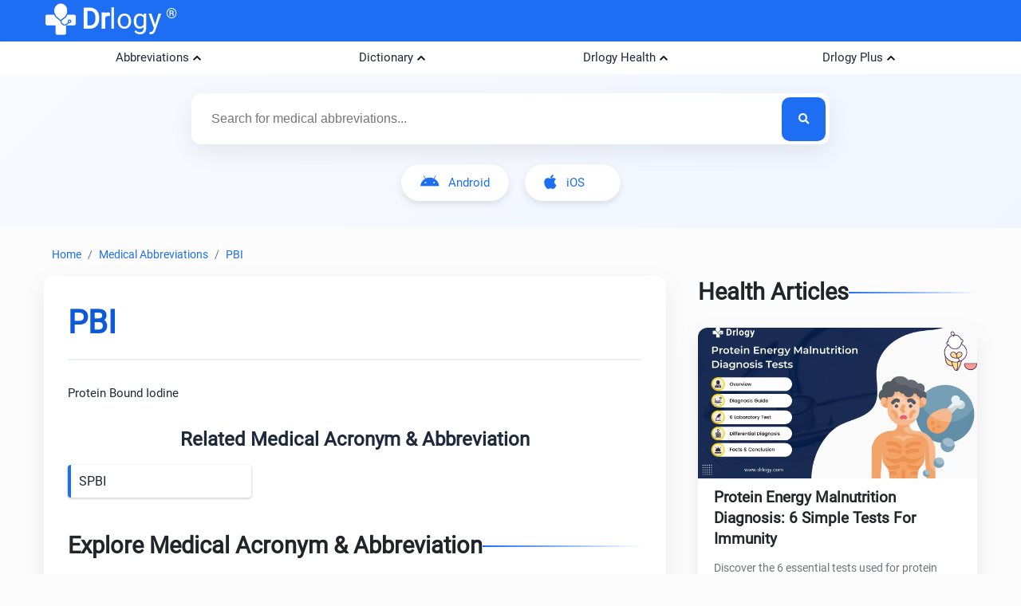

--- FILE ---
content_type: text/html; charset=utf-8
request_url: https://www.drlogy.com/medical-abbreviations/pbi
body_size: 16861
content:
<!DOCTYPE html><html lang="en"><head><meta charSet="utf-8"/><meta name="viewport" content="width=device-width, initial-scale=1"/><meta name="viewport" content="width=device-width, initial-scale=1"/><link rel="stylesheet" href="/_next/static/css/e977bfdbd0fb29f7.css" data-precedence="next"/><link rel="stylesheet" href="/_next/static/css/eca03a10b555419d.css" data-precedence="next"/><link rel="stylesheet" href="/_next/static/css/141bed5f4a594efc.css" data-precedence="next"/><link rel="preload" as="script" fetchPriority="low" href="/_next/static/chunks/webpack-ac1dfbaf9b73d9ea.js"/><script src="/_next/static/chunks/fd9d1056-98116a6626cb12f8.js" async=""></script><script src="/_next/static/chunks/52117-25971ec61247b6fb.js" async=""></script><script src="/_next/static/chunks/main-app-ece843337090d7d3.js" async=""></script><script src="/_next/static/chunks/72972-14d1ee87280021a8.js" async=""></script><script src="/_next/static/chunks/65878-1d657192c59be99c.js" async=""></script><script src="/_next/static/chunks/70496-2f0667e5bf95bd6a.js" async=""></script><script src="/_next/static/chunks/88003-cbca54c9ec166bc3.js" async=""></script><script src="/_next/static/chunks/36630-effbd0d20aef8572.js" async=""></script><script src="/_next/static/chunks/28295-3d52e48dfbf3a4a2.js" async=""></script><script src="/_next/static/chunks/app/medical-abbreviations/%5BabbrDetail%5D/page-b9b6a9e5853f73be.js" async=""></script><script src="/_next/static/chunks/18291-48c519c0aaf0eb9b.js" async=""></script><script src="/_next/static/chunks/48275-ac62ebea18cc29cd.js" async=""></script><script src="/_next/static/chunks/83962-1a25cc14cb80286c.js" async=""></script><script src="/_next/static/chunks/app/medical-abbreviations/layout-b7662cae51b3612c.js" async=""></script><script src="/_next/static/chunks/95783-d375d02a55e615f0.js" async=""></script><script src="/_next/static/chunks/80233-19e861306291392f.js" async=""></script><script src="/_next/static/chunks/app/layout-d7ba2ae3a5da9b31.js" async=""></script><script src="/_next/static/chunks/app/not-found-d27195fe9968521a.js" async=""></script><link rel="preload" href="https://www.googletagmanager.com/gtag/js?id=G-4FE8XW7E0E" as="script"/><link rel="preload" href="https://pagead2.googlesyndication.com/pagead/js/adsbygoogle.js" as="script"/><meta name="mobile-web-app-capable" content="yes"/><meta name="apple-mobile-web-app-capable" content="yes"/><meta name="application-name" content="Drlogy"/><meta name="apple-mobile-web-app-title" content="Drlogy"/><meta name="theme-color" content="#1078f2"/><meta name="msapplication-navbutton-color" content="#1078f2"/><meta name="apple-mobile-web-app-status-bar-style" content="black-translucent"/><meta name="msapplication-starturl" content="https://www.drlogy.com"/><meta http-equiv="X-UA-Compatible" content="IE=edge"/><meta name="robots" content="index, follow"/><meta property="fb:app_id" content="335528353779686"/><meta name="google-site-verification" content="6Ax3iq5dAIzusLGAzvMDAU5MjHRv42suqKgqtyrKd74"/><meta name="twitter:card" content="summary_large_image"/><meta name="twitter:site" content="@Drlogy_"/><meta name="p:domain_verify" content="8e9bc1f04d8789b56645b4a9582edb07"/><link rel="apple-touch-icon" sizes="72x72" href="https://images.drlogy.com/assets/uploads/img/general/apple-72x72.png"/><link rel="icon" type="image/png" sizes="72x72" href="https://images.drlogy.com/assets/uploads/img/general/android-72x72.png"/><link rel="icon" href="https://images.drlogy.com/assets/uploads/img/general/favicon.ico"/><link rel="icon" href="/favicon.ico" type="image/x-icon" sizes="72x72"/><meta name="next-size-adjust"/><link href="https://cdnjs.cloudflare.com/ajax/libs/font-awesome/5.15.4/css/all.min.css" rel="stylesheet"/><script src="/_next/static/chunks/polyfills-42372ed130431b0a.js" noModule=""></script></head><body><!--$--><!--/$--><div class="pc-jut lg-y-h"><div class="container"><div class="jsx-2047158593 row dr-hedr1"><div class="jsx-2047158593 dr-lo-g"><a class="dr-logo" href="/"><img alt="drlogy" loading="lazy" width="100" height="100" decoding="async" data-nimg="1" class="dr-logo1" style="color:transparent" src="https://images.drlogy.com/assets/uploads/img/general/drlogy.png"/><b class="jsx-2047158593">Dr</b>logy<span class="jsx-2047158593 drr-1">®</span></a></div></div></div></div><script type="application/ld+json">{"@context":"https://schema.org","@type":"MedicalOrganization","name":"Drlogy","description":"Drlogy creates a single healthcare platform for patients, professionals, and practices to access anytime, anywhere, and anyway.","url":"https://www.drlogy.com","logo":"https://images.drlogy.com/assets/uploads/img/general/drlogy_logo.png","foundingDate":"2019","medicalSpecialty":["https://schema.org/Pathology","https://schema.org/PrimaryCare","https://schema.org/Dentistry"],"sameAs":["https://www.youtube.com/@DrlogyPlus","https://www.facebook.com/Drlogy4Health","https://x.com/Drlogy_/","https://in.linkedin.com/company/drlogy","https://instagram.com/drlogy_/"],"address":{"@type":"PostalAddress","addressCountry":{"@type":"Country","name":"India"}},"contactPoint":[{"@type":"ContactPoint","telephone":"+91 8866 702 121","contactType":"Customer Service","email":"hello@drlogy.com"}]}</script><script type="application/ld+json">{"@context":"https://schema.org","@type":"WebSite","url":"https://www.drlogy.com/","potentialAction":[{"@type":"SearchAction","target":{"@type":"EntryPoint","urlTemplate":"https://query.drlogy.com/search?q={search_term_string}"},"query-input":"required name=search_term_string"},{"@type":"SearchAction","target":{"@type":"EntryPoint","urlTemplate":"android-app://com.drlogy/https/query.drlogy.com/search/?q={search_term_string}"},"query-input":"required name=search_term_string"}]}</script><script type="application/ld+json">{"@context":"https://schema.org","@type":"SoftwareApplication","name":"Drlogy - Health & Fitness","operatingSystem":"ANDROID","applicationCategory":"HEALTH_AND_FITNESS","aggregateRating":{"@type":"AggregateRating","ratingValue":"4.9","ratingCount":"319"},"offers":{"@type":"Offer","price":"0","priceCurrency":"INR"},"installUrl":"https://play.google.com/store/apps/details?id=com.drlogy.drlogyhealthapp"}</script><div class="jut-card"><div class="drlogy-nav container"><div class="drlogy-nav1"><div class="drlogy-navitem"><ul class="drlogy-navul"><li class="drlogy-navli">Abbreviations</li></ul><div class="drlogy-navcontent show"><div class="drlogy-navcn"><div class="drlogy-navsection"><div class="drnav-div"><p class="drnav-p">Medicine</p><ul class="drnav-ul"><li><a title="PNC" href="/medical-abbreviations/pnc">PNC</a></li><li><a title="NS" href="/medical-abbreviations/ns">NS</a></li><li><a title="KCO" href="/medical-abbreviations/kco">KCO</a></li><li><a title="TSF" href="/medical-abbreviations/tsf">TSF</a></li><li><a title="SVI" href="/medical-abbreviations/svi">SVI</a></li><li><a title="BM" href="/medical-abbreviations/bm">BM</a></li><li><a title="BF" href="/medical-abbreviations/bf">BF</a></li><li><a title="UCG" href="/medical-abbreviations/ucg">UCG</a></li><li><a title="KIV" href="/medical-abbreviations/kiv">KIV</a></li><li><a title="RS" href="/medical-abbreviations/rs">RS</a></li><li><a title="FW" href="/medical-abbreviations/fw">FW</a></li><li><a title="OG" href="/medical-abbreviations/og">OG</a></li><li><a title="DOR" href="/medical-abbreviations/dor">DOR</a></li><li><a title="OE" href="/medical-abbreviations/oe">OE</a></li><li><a title="TCH" href="/medical-abbreviations/tch">TCH</a></li><li><a title="NVD" href="/medical-abbreviations/nvd">NVD</a></li><li><a title="PS" href="/medical-abbreviations/ps">PS</a></li><li><a title="CST" href="/medical-abbreviations/cst">CST</a></li><li><a title="SW" href="/medical-abbreviations/sw">SW</a></li><li><a title="RM" href="/medical-abbreviations/rm">RM</a></li><li><a title="BO" href="/medical-abbreviations/bo">BO</a></li><li><a title="SEMI" href="/medical-abbreviations/semi">SEMI</a></li><li><a title="OG" href="/medical-abbreviations/og">OG</a></li><li><a title="MTC" href="/medical-abbreviations/mtc">MTC</a></li><li><a title="EO" href="/medical-abbreviations/eo">EO</a></li><li><a title="SOL" href="/medical-abbreviations/sol">SOL</a></li></ul></div></div><div class="drlogy-navsection"><div class="drnav-div"><p class="drnav-p">Prescription</p><ul class="drnav-ul"><li><a title="BT" href="/medical-abbreviations/bt">BT</a></li><li><a title="PNR" href="/medical-abbreviations/pnr">PNR</a></li><li><a title="BP" href="/medical-abbreviations/bp">BP</a></li><li><a title="ATB" href="/medical-abbreviations/atb">ATB</a></li><li><a title="BBF" href="/medical-abbreviations/bbf">BBF</a></li><li><a title="FVR" href="/medical-abbreviations/fvr">FVR</a></li><li><a title="PJP" href="/medical-abbreviations/pjp">PJP</a></li><li><a title="GIT" href="/medical-abbreviations/git">GIT</a></li><li><a title="TFI" href="/medical-abbreviations/tfi">TFI</a></li><li><a title="DOS" href="/medical-abbreviations/dos">DOS</a></li><li><a title="RX" href="/medical-abbreviations/rx">RX</a></li><li><a title="IBU" href="/medical-abbreviations/ibu">IBU</a></li><li><a title="TPR" href="/medical-abbreviations/tpr">TPR</a></li><li><a title="ECHO" href="/medical-abbreviations/echo">ECHO</a></li><li><a title="ESR" href="/medical-abbreviations/esr">ESR</a></li><li><a title="FBG" href="/medical-abbreviations/fbg">FBG</a></li><li><a title="PRE" href="/medical-abbreviations/pre">PRE</a></li><li><a title="TED" href="/medical-abbreviations/ted">TED</a></li><li><a title="BE" href="/medical-abbreviations/be">BE</a></li><li><a title="TED" href="/medical-abbreviations/ted">TED</a></li><li><a title="PCM" href="/medical-abbreviations/pcm">PCM</a></li><li><a title="POR" href="/medical-abbreviations/por">POR</a></li><li><a title="CTU" href="/medical-abbreviations/ctu">CTU</a></li><li><a title="GC" href="/medical-abbreviations/gc">GC</a></li><li><a title="SN" href="/medical-abbreviations/sn">SN</a></li><li><a title="PCM" href="/medical-abbreviations/pcm">PCM</a></li></ul></div></div><div class="drlogy-navsection"><div class="drnav-div"><p class="drnav-p">Diseases</p><ul class="drnav-ul"><li><a title="SOB" href="/medical-abbreviations/sob">SOB</a></li><li><a title="HDS" href="/medical-abbreviations/hds">HDS</a></li><li><a title="BPAD" href="/medical-abbreviations/bpad">BPAD</a></li><li><a title="HCV" href="/medical-abbreviations/hcv">HCV</a></li><li><a title="SOBE" href="/medical-abbreviations/sobe">SOBE</a></li><li><a title="NVD" href="/medical-abbreviations/nvd">NVD</a></li><li><a title="NBM" href="/medical-abbreviations/nbm">NBM</a></li><li><a title="SOB" href="/medical-abbreviations/sob">SOB</a></li><li><a title="DOR" href="/medical-abbreviations/dor">DOR</a></li><li><a title="OE" href="/medical-abbreviations/oe">OE</a></li><li><a title="TCH" href="/medical-abbreviations/tch">TCH</a></li><li><a title="RG" href="/medical-abbreviations/rg">RG</a></li><li><a title="PTL" href="/medical-abbreviations/ptl">PTL</a></li><li><a title="GA" href="/medical-abbreviations/ga">GA</a></li><li><a title="CCF" href="/medical-abbreviations/ccf">CCF</a></li><li><a title="BA" href="/medical-abbreviations/ba">BA</a></li><li><a title="KPS" href="/medical-abbreviations/kps">KPS</a></li><li><a title="FHS" href="/medical-abbreviations/fhs">FHS</a></li><li><a title="CVS" href="/medical-abbreviations/cvs">CVS</a></li><li><a title="VP" href="/medical-abbreviations/vp">VP</a></li><li><a title="RVD" href="/medical-abbreviations/rvd">RVD</a></li><li><a title="MVI" href="/medical-abbreviations/mvi">MVI</a></li><li><a title="PWD" href="/medical-abbreviations/pwd">PWD</a></li><li><a title="SCH" href="/medical-abbreviations/sch">SCH</a></li><li><a title="TAS" href="/medical-abbreviations/tas">TAS</a></li><li><a title="tl" href="/medical-abbreviations/tl">TL</a></li></ul></div></div><div class="drlogy-navsection"><div class="drnav-div"><p class="drnav-p">A-Z</p><ul class="drnav-ul"><li><a href="/medical-abbreviations/a">A</a></li><li><a href="/medical-abbreviations/b">B</a></li><li><a href="/medical-abbreviations/c">C</a></li><li><a href="/medical-abbreviations/d">D</a></li><li><a href="/medical-abbreviations/e">E</a></li><li><a href="/medical-abbreviations/f">F</a></li><li><a href="/medical-abbreviations/g">G</a></li><li><a href="/medical-abbreviations/h">H</a></li><li><a href="/medical-abbreviations/i">I</a></li><li><a href="/medical-abbreviations/j">J</a></li><li><a href="/medical-abbreviations/k">K</a></li><li><a href="/medical-abbreviations/l">L</a></li><li><a href="/medical-abbreviations/m">M</a></li><li><a href="/medical-abbreviations/n">N</a></li><li><a href="/medical-abbreviations/o">O</a></li><li><a href="/medical-abbreviations/p">P</a></li><li><a href="/medical-abbreviations/q">Q</a></li><li><a href="/medical-abbreviations/r">R</a></li><li><a href="/medical-abbreviations/s">S</a></li><li><a href="/medical-abbreviations/t">T</a></li><li><a href="/medical-abbreviations/u">U</a></li><li><a href="/medical-abbreviations/v">V</a></li><li><a href="/medical-abbreviations/w">W</a></li><li><a href="/medical-abbreviations/x">X</a></li><li><a href="/medical-abbreviations/y">Y</a></li><li><a href="/medical-abbreviations/z">Z</a></li></ul></div></div></div></div></div><div class="drlogy-navitem"><ul class="drlogy-navul"><li class="drlogy-navli">Dictionary</li></ul><div class="drlogy-navcontent show"><div class="drlogy-navcn"><div class="drlogy-navsection"><div class="drnav-div"><p class="drnav-p">Diseases</p><ul class="drnav-ul"><li><a title="Anxiety" href="/medical-dictionary/anxiety">Anxiety</a></li><li><a title="Peniaphobia" href="/medical-dictionary/peniaphobia">Peniaphobia</a></li><li><a title="Ptsd" href="/medical-dictionary/ptsd">Ptsd</a></li><li><a title="Plutophobia" href="/medical-dictionary/plutophobia">Plutophobia</a></li><li><a title="Pyelonephritis" href="/medical-dictionary/pyelonephritis">Pyelonephritis</a></li><li><a title="Megalophobia" href="/medical-dictionary/megalophobia">Megalophobia</a></li><li><a title="Batophobia" href="/medical-dictionary/batophobia">Batophobia</a></li><li><a title="Hypsiphobia" href="/medical-dictionary/hypsiphobia">Hypsiphobia</a></li><li><a title="Graphophobia" href="/medical-dictionary/graphophobia">Graphophobia</a></li><li><a title="Gynophobia" href="/medical-dictionary/gynophobia">Gynophobia</a></li><li><a title="Flumonia" href="/medical-dictionary/flumonia">Flumonia</a></li><li><a title="Migraine" href="/medical-dictionary/migraine">Migraine</a></li><li><a title="Allodoxaphobia" href="/medical-dictionary/allodoxaphobia">Allodoxaphobia</a></li><li><a title="Asm" href="/medical-dictionary/asm">Asm</a></li><li><a title="Demophobia" href="/medical-dictionary/demophobia">Demophobia</a></li><li><a title="Analingus" href="/medical-dictionary/analingus">Analingus</a></li><li><a title="Arsonphobia" href="/medical-dictionary/arsonphobia">Arsonphobia</a></li><li><a title="Astraphobia" href="/medical-dictionary/astraphobia">Astraphobia</a></li><li><a title="Copromania" href="/medical-dictionary/copromania">Copromania</a></li><li><a title="Cyclophobia" href="/medical-dictionary/cyclophobia">Cyclophobia</a></li><li><a title="Observation" href="/medical-dictionary/observation">Observation</a></li><li><a title="Sinistrophobia" href="/medical-dictionary/sinistrophobia">Sinistrophobia</a></li><li><a title="Transient Pain" href="/medical-dictionary/transient-pain">Transient Pain</a></li><li><a title="Zeusophobia" href="/medical-dictionary/zeusophobia">Zeusophobia</a></li><li><a title="Intensity-1" href="/medical-dictionary/intensity-1">Intensity-1</a></li><li><a title="Mortality" href="/medical-dictionary/mortality">Mortality</a></li></ul></div></div><div class="drlogy-navsection"><div class="drnav-div"><p class="drnav-p">Medical Terms</p><ul class="drnav-ul"><li><a title="Moa" href="/medical-dictionary/moa">Moa</a></li><li><a title="Recist" href="/medical-dictionary/recist">Recist</a></li><li><a title="Physician" href="/medical-dictionary/physician">Physician</a></li><li><a title="Remission" href="/medical-dictionary/remission">Remission</a></li><li><a title="Palliative" href="/medical-dictionary/palliative">Palliative</a></li><li><a title="Gamophobia" href="/medical-dictionary/gamophobia">Gamophobia</a></li><li><a title="Dysselectrolytemia" href="/medical-dictionary/dysselectrolytemia">Dysselectrolytemia</a></li><li><a title="Acf" href="/medical-dictionary/acf">Acf</a></li><li><a title="Pharmacomania" href="/medical-dictionary/pharmacomania">Pharmacomania</a></li><li><a title="Alliumphobia" href="/medical-dictionary/alliumphobia">Alliumphobia</a></li><li><a title="Idolomania" href="/medical-dictionary/idolomania">Idolomania</a></li><li><a title="Aphasia" href="/medical-dictionary/aphasia">Aphasia</a></li><li><a title="Liticaphobia" href="/medical-dictionary/liticaphobia">Liticaphobia</a></li><li><a title="Autophobia" href="/medical-dictionary/autophobia">Autophobia</a></li><li><a title="Sex Drive" href="/medical-dictionary/sex-drive">Sex Drive</a></li><li><a title="Rhabdophobia" href="/medical-dictionary/rhabdophobia">Rhabdophobia</a></li><li><a title="Malce" href="/medical-dictionary/malce">Malce</a></li><li><a title="Plutomania" href="/medical-dictionary/plutomania">Plutomania</a></li><li><a title="Borderline Personality Disorder" href="/medical-dictionary/borderline-personality-disorder">Borderline Personality Disorder</a></li><li><a title="Hydromania" href="/medical-dictionary/hydromania">Hydromania</a></li><li><a title="Phronemophobia" href="/medical-dictionary/phronemophobia">Phronemophobia</a></li><li><a title="Pnigophobia" href="/medical-dictionary/pnigophobia">Pnigophobia</a></li><li><a title="Dacnomania" href="/medical-dictionary/dacnomania">Dacnomania</a></li><li><a title="Scatophobia" href="/medical-dictionary/scatophobia">Scatophobia</a></li><li><a title="Aphrodisiomania" href="/medical-dictionary/aphrodisiomania">Aphrodisiomania</a></li><li><a title="Dysorexia" href="/medical-dictionary/dysorexia">Dysorexia</a></li></ul></div></div><div class="drlogy-navsection"><div class="drnav-div"><p class="drnav-p">Symptoms</p><ul class="drnav-ul"><li><a title="Deep Sleep" href="/medical-dictionary/deep-sleep">Deep Sleep</a></li><li><a title="Myositis" href="/medical-dictionary/myositis">Myositis</a></li><li><a title="Matted Lymph Nodes" href="/medical-dictionary/matted-lymph-nodes">Matted Lymph Nodes</a></li><li><a title="Thanatophobia" href="/medical-dictionary/thanatophobia">Thanatophobia</a></li><li><a title="Sad" href="/medical-dictionary/sad">Sad</a></li><li><a title="Fatigue" href="/medical-dictionary/fatigue">Fatigue</a></li><li><a title="Dizziness" href="/medical-dictionary/dizziness">Dizziness</a></li><li><a title="Headache" href="/medical-dictionary/headache">Headache</a></li><li><a title="Irritability" href="/medical-dictionary/irritability">Irritability</a></li><li><a title="Shortness Of Breath" href="/medical-dictionary/shortness-of-breath">Shortness Of Breath</a></li><li><a title="Insomnia" href="/medical-dictionary/insomnia">Insomnia</a></li><li><a title="Hot Flashes" href="/medical-dictionary/hot-flashes">Hot Flashes</a></li><li><a title="Excessive Sweating" href="/medical-dictionary/excessive-sweating">Excessive Sweating</a></li><li><a title="Loss Of Appetite" href="/medical-dictionary/loss-of-appetite">Loss Of Appetite</a></li><li><a title="Memory Loss" href="/medical-dictionary/memory-loss">Memory Loss</a></li><li><a title="Confusion" href="/medical-dictionary/confusion">Confusion</a></li><li><a title="Emotional Numbness" href="/medical-dictionary/emotional-numbness">Emotional Numbness</a></li><li><a title="Joint Pain" href="/medical-dictionary/joint-pain">Joint Pain</a></li><li><a title="Chest Pain" href="/medical-dictionary/chest-pain">Chest Pain</a></li><li><a title="Abdominal Pain" href="/medical-dictionary/abdominal-pain">Abdominal Pain</a></li><li><a title="Auditory Disturbances" href="/medical-dictionary/auditory-disturbances">Auditory Disturbances</a></li><li><a title="Gastrointestinal Issues" href="/medical-dictionary/gastrointestinal-issues">Gastrointestinal Issues</a></li><li><a title="Skin Rashes" href="/medical-dictionary/skin-rashes">Skin Rashes</a></li><li><a title="Cough" href="/medical-dictionary/cough">Cough</a></li><li><a title="Chills" href="/medical-dictionary/chills">Chills</a></li><li><a title="Rapid Heart Rate" href="/medical-dictionary/rapid-heart-rate">Rapid Heart Rate</a></li></ul></div></div><div class="drlogy-navsection"><div class="drnav-div"><p class="drnav-p">A-Z</p><ul class="drnav-ul"><li><a href="/medical-dictionary/a">A</a></li><li><a href="/medical-dictionary/b">B</a></li><li><a href="/medical-dictionary/c">C</a></li><li><a href="/medical-dictionary/d">D</a></li><li><a href="/medical-dictionary/e">E</a></li><li><a href="/medical-dictionary/f">F</a></li><li><a href="/medical-dictionary/g">G</a></li><li><a href="/medical-dictionary/h">H</a></li><li><a href="/medical-dictionary/i">I</a></li><li><a href="/medical-dictionary/j">J</a></li><li><a href="/medical-dictionary/k">K</a></li><li><a href="/medical-dictionary/l">L</a></li><li><a href="/medical-dictionary/m">M</a></li><li><a href="/medical-dictionary/n">N</a></li><li><a href="/medical-dictionary/o">O</a></li><li><a href="/medical-dictionary/p">P</a></li><li><a href="/medical-dictionary/q">Q</a></li><li><a href="/medical-dictionary/r">R</a></li><li><a href="/medical-dictionary/s">S</a></li><li><a href="/medical-dictionary/t">T</a></li><li><a href="/medical-dictionary/u">U</a></li><li><a href="/medical-dictionary/v">V</a></li><li><a href="/medical-dictionary/w">W</a></li><li><a href="/medical-dictionary/x">X</a></li><li><a href="/medical-dictionary/y">Y</a></li><li><a href="/medical-dictionary/z">Z</a></li></ul></div></div></div></div></div><div class="drlogy-navitem"><ul class="drlogy-navul"><li class="drlogy-navli">Drlogy Health</li></ul><div class="drlogy-navcontent show"><div class="drlogy-navcn"><div class="drlogy-navsection"><div class="drnav-div"><p class="drnav-p">Doctors Nearby Me</p><ul class="drnav-ul"><li><a href="/rajkot/doctor">Doctors Nearby Me</a></li><li><a href="/rajkot/hospital">Hospital Nearby Me</a></li><li><a href="/rajkot/clinic">Clinics Nearby Me</a></li><li><a href="/rajkot/lab">Labs Nearby Me</a></li><li><a href="/rajkot/pharmacy">Pharmacies Nearby Me</a></li></ul></div><div class="drnav-div"><p class="drnav-p">Top Healthcare Professionals</p><ul class="drnav-ul"><li><a href="/india/top-10-doctors">Top 10 Doctors in India</a></li><li><a href="/india/top-10-hospitals">Top 10 Hospitals in India</a></li><li><a href="/india/top-10-clinics">Top 10 Clinics in India</a></li><li><a href="/india/top-10-labs">Top 10 Labs in India</a></li></ul></div><div class="drnav-div"><p class="drnav-p">Top Citywise Doctors</p><ul class="drnav-ul"><li><a href="/mumbai/top-10-doctors">Top 10 Doctors in Mumbai</a></li><li><a href="/new-delhi/top-10-doctors">Top 10 Doctors in Delhi</a></li><li><a href="/bangalore/top-10-doctors">Top 10 Doctors in Bangalore</a></li><li><a href="/hyderabad/top-10-doctors">Top 10 Doctors in Hyderabad</a></li><li><a href="/kolkata/top-10-doctors">Top 10 Doctors in Kolkata</a></li></ul></div></div><div class="drlogy-navsection"><div class="drnav-div"><p class="drnav-p">Lab Tests</p><ul class="drnav-ul"><li><a href="/test">1000+ Lab Tests</a></li><li><a href="/test/tag/blood-tests">Blood Tests</a></li><li><a href="/test/tag/urine-tests">Urine Tests</a></li><li><a href="/test/tag/kidney-tests">Kidney Tests</a></li><li><a href="/test/tag/lungs-tests">Lungs Tests</a></li><li><a href="/test/tag/fever-test">Fever Tests</a></li><li><a href="/test/tag/heart-tests">Heart Tests</a></li><li><a href="/test/tag/skin-tests">Skin Tests</a></li><li><a href="/test/tag/sonography">Ultrasound/Sonography</a></li><li><a href="/test/tag/ct-scan">CT Scan</a></li></ul></div><div class="drnav-div"><p class="drnav-p">Expert Guide</p><ul class="drnav-ul"><li><a href="/question">All Guide</a></li><li><a href="/question/specialty">Specility Guide</a></li><li><a href="/question/symptom">Medical Symptom Guide</a></li><li><a href="/question/treatment">Treatment Guide</a></li><li><a href="/question/procedure">Procedure Guide</a></li></ul></div></div><div class="drlogy-navsection"><div class="drnav-div"><p class="drnav-p">Health &amp; Medical Days</p><ul class="drnav-ul"><li><a href="/day">All Health Days</a></li><li><a href="/day/holiday-calender">Holiday Calender</a></li><li><a href="/day/what-is-today">What is Today</a></li><li><a href="/day/what-is-tomorrow">What is Tommorrow</a></li><li><a href="/day/what-was-yesterday">What was Yesterday</a></li><li><a href="/day/month">Month Holidays</a></li></ul></div><div class="drnav-div"><p class="drnav-p">Health Education</p><ul class="drnav-ul"><li><a href="/health">Health &amp; Fitness</a></li><li><a href="/health/category/mental-health">Mental Health</a></li><li><a href="/health/category/nutrition">Nutrition</a></li><li><a href="/health/category/yoga">Yoga</a></li><li><a href="/health/category/fitness">Fitness</a></li><li><a href="/health/category/sleep">Sleep</a></li><li><a href="/health/category/research">Research</a></li><li><a href="/health/category/diseases">Diseases</a></li><li><a href="/health/category/phobia">Phobia</a></li></ul></div></div><div class="drlogy-navsection"><div class="drnav-div"><p class="drnav-p">Calculator</p><ul class="drnav-ul"><li><a href="/calculator">All Calculators</a></li><li><a href="/calculator/category/health">Health Calculators</a></li><li><a href="/calculator/category/medical">Medical Calculator</a></li><li><a href="/calculator/category/unit-conversion">Unit Conversion Calculators</a></li><li><a href="/calculator/category/business">Business Calculator</a></li><li><a href="/calculator/category/financial">Financial Calculators</a></li><li><a href="/calculator/category/pet">Pet Calculators</a></li></ul></div><div class="drnav-div"><p class="drnav-p">Health Dictionaries</p><ul class="drnav-ul"><li><a href="/medical-dictionary">Medical Dictionary</a></li><li><a href="/medical-abbreviations">Medical Abbreviations</a></li><li><a href="/dental-term">Dental Dictionary</a></li><li><a href="/dental-abbreviations">Dental Abbreviations</a></li><li><a href="/veterinary-dictionary">Veterinary Dictionary</a></li><li><a href="/veterinary-abbreviations">Veterinary Abbreviations</a></li><li><a href="/dictionary">Dictionary</a></li><li><a href="/abbreviations">Abbreviations</a></li></ul></div></div><div class="drlogy-navsection"><div class="drnav-div"><p class="drnav-p">Baby Names</p><ul class="drnav-ul"><li><a href="/baby-names">100K+ Baby Names</a></li><li><a href="/baby-names/boy">Baby Boy Names</a></li><li><a href="/baby-names/girl">Baby Girl Names</a></li><li><a href="/baby-names/religion">Religion</a></li><li><a href="/baby-names/rashi">Rashi/Zodiac</a></li><li><a href="/baby-names/nakshatra">Nakshtra/Star</a></li><li><a href="/baby-names/numerology">Numerology</a></li><li><a href="/baby-names/god">God</a></li><li><a href="/baby-names/origin">Origin</a></li></ul></div><div class="drnav-div"><p class="drnav-p">Pet Names</p><ul class="drnav-ul"><li><a href="/pet">All Pet Names</a></li><li><a href="/pet/dog-names">Dog Names</a></li><li><a href="/pet/cat-names">Cat Names</a></li><li><a href="/pet/bird-names">Bird Names</a></li><li><a href="/pet/rabbit-names">Rabbit Names</a></li><li><a href="/pet/turtle-names">Turtle Names</a></li></ul></div></div></div></div></div><div class="drlogy-navitem"><ul class="drlogy-navul"><li class="drlogy-navli">Drlogy Plus</li></ul><div class="drlogy-navcontent show"><div class="drlogy-navcn"><div class="drlogy-navsection"><div class="drnav-div"><p class="drnav-p">Drlogy Hospital Software</p><ul class="drnav-ul"><li><a href="/hospital-management-software">HIMS</a></li><li><a href="/practice-management-software">Practice Management Software</a></li><li><a href="/hospital-management-software/opd">OPD Software</a></li><li><a href="/hospital-management-software/ipd">IPD Software</a></li><li><a href="/hospital-management-software/icu">ICU Software</a></li><li><a href="/hospital-management-software/ot">OT Software</a></li><li><a href="/pathology-lab-software">Hospital Lab Software</a></li><li><a href="/radiology-software">Hospital Radiology Software</a></li><li><a href="/hospital-management-software/mrd">MRD Software</a></li><li><a href="/hospital-management-software/emr">EMR Software</a></li><li><a href="/hospital-management-software/ehr">EHR Software</a></li><li><a href="/hospital-management-software/ambulance">Ambulance Management Software</a></li><li><a href="/hospital-management-software/biomedical-waste">BioMedical Waste Management Software</a></li><li><a href="/hospital-management-software/billing">Hospital Billing Software</a></li><li><a href="/pharmacy-software">Pharmacy Software</a></li><li><a href="/hospital-management-software/brochure">Hospital Software Brochure</a></li></ul></div><div class="drnav-div"><p class="drnav-p">Drlogy Plus Series</p><ul class="drnav-ul"><li><a href="/plus/7-quick-guides-to-doctor-reputation-management">Doctor Reputation Management</a></li><li><a href="/plus/hospital-growth-strategies">Hospital Growth Strategies</a></li><li><a href="/plus/pathology-lab-growth-strategies">Lab Growth Stratergies</a></li><li><a href="/plus/patient-care-management">Patient Care Management</a></li><li><a href="/plus/hospital-revenue-cycle-management">Hospital Revenue Cycle Management</a></li><li><a href="/plus/no-show-appointments">No Show Appointments</a></li><li><a href="/plus/7-patient-engagement-strategies-to-improve-outcomes">Patient Engagement Strategies</a></li><li><a href="/plus/7-quick-guides-to-patient-scheduling-system">Patient Scheduling System</a></li></ul></div></div><div class="drlogy-navsection"><div class="drnav-div"><p class="drnav-p">Drlogy Specialty Software</p><ul class="drnav-ul"><li><a href="/clinic-software">Clinic Software</a></li><li><a href="/dental-software">Dental Software</a></li><li><a href="/ophthalmology-software">Ophthalmology Software</a></li><li><a href="/gynecologist-software">Gynecologist Software</a></li><li><a href="/cardiologist-software">Cardiologist Software</a></li><li><a href="/urologist-software">Urologist Software</a></li><li><a href="/oncologist-software">Oncologist Software</a></li><li><a href="/dermatologist-software">Dermatologist Software</a></li><li><a href="/gastroenterologist-software">Gastroenterologist Software</a></li><li><a href="/pediatrician-software">Pediatrician Software</a></li><li><a href="/orthopedist-software">Orthopedist Software</a></li><li><a href="/diabetologist-software">Diabetologist Software</a></li><li><a href="/homeopathy-software">Homeopathy Software</a></li><li><a href="/general-physician-software">General Physician Software</a></li><li><a href="/ayurvedic-software">Ayurvedic Software</a></li><li><a href="/nephrologist-software">Nephrologist Software</a></li><li><a href="/rheumatologist-software">Rheumatologist Software</a></li><li><a href="/physiotherapist-software">Physiotherapist Software</a></li><li><a href="/andrologist-software">Andrologist Software</a></li><li><a href="/ent-software">ENT Software</a></li><li><a href="/neurologist-software">Neurologist Software</a></li><li><a href="/pulmonologist-software">Pulmonologist Software</a></li><li><a href="/ivf-software">IVF Fertility Clinic Software</a></li><li><a href="/cosmetologist-software">Cosmetologist Software</a></li><li><a href="/endocrinologist-software">Endocrinologist Software</a></li><li><a href="/geriatric-software">Geriatric Software</a></li><li><a href="/psychiatrist-software">Psychiatrist Software</a></li></ul></div></div><div class="drlogy-navsection"><div class="drnav-div"><p class="drnav-p">Drlogy Pathology Lab Software</p><ul class="drnav-ul"><li><a href="/pathology-lab-software">Pathology lab Software</a></li><li><a href="/pathology-lab-software/report-format">Pathology Lab Reporting Software</a></li><li><a href="/pathology-lab-software/smart-report">Smart Report Software</a></li><li><a href="/pathology-lab-software/billing">Lab Billing Software</a></li><li><a href="/pathology-lab-software/qr-code-report">QR code Report Software</a></li><li><a href="/pathology-lab-software/phlebo-collection">Phlebo Management Software</a></li><li><a href="/pathology-lab-software/reference-doctor-portal">Reference Doctor Portal Software</a></li><li><a href="/pathology-lab-software/patient-portal">Patient Portal Software</a></li><li><a href="/pathology-lab-software/demo">Pathology Lab Software Free Demo</a></li><li><a href="/pathology-lab-software/reviews">Pathology Lab Software Reviews</a></li><li><a href="/pathology-lab-software/brochure">Pathology Lab Software Brochure</a></li></ul></div><div class="drnav-div"><p class="drnav-p">1000+ Pathology Lab Report Format</p><ul class="drnav-ul"><li><a href="/plus/tag/hematology-report-format">Hematology </a></li><li><a href="/plus/tag/biochemistry-report-format">Biochemistry</a></li><li><a href="/plus/tag/clinical-pathology-report-format">Clinical Pathology</a></li><li><a href="/plus/tag/immunology-report-format">Immunology</a></li><li><a href="/plus/tag/microbiology-report-format">Microbiology</a></li><li><a href="/plus/tag/molecular-genetics-report-format">Molecular Genetics</a></li><li><a href="/plus/tag/histopathology-report-format">Histopathology</a></li><li><a href="/plus/tag/cytopathology-report-format">Cytopathology</a></li></ul></div></div><div class="drlogy-navsection"><div class="drnav-div"><p class="drnav-p">Drlogy Radiology Software</p><ul class="drnav-ul"><li><a href="/radiology-software">Radiology Software</a></li><li><a href="/radiology-software/x-ray">X-Ray Software</a></li><li><a href="/radiology-software/ultrasound-reporting">Ultrasound Reporting or Sonography Software</a></li><li><a href="/radiology-software/ct-scan">CT Scan Software</a></li><li><a href="/radiology-software/mri">MRI Software</a></li><li><a href="/radiology-software/report-format">Radiology Reporting Software</a></li></ul></div><div class="drnav-div"><p class="drnav-p">1000+ Radiology Report Format</p><ul class="drnav-ul"><li><a href="plus/the-10-clinical-guidelines-for-the-perfect-x-ray-report-format">USG</a></li><li><a href="plus/the-10-clinical-guidelines-for-the-perfect-x-ray-report-format">X-ray</a></li><li><a href="plus/ct-scan-report-preparation">CT Scan</a></li><li><a href="plus/brain-mri-report-format">MRI</a></li><li><a href="plus/pet-scan-report-format">PET Scan</a></li><li><a href="plus/mammography-report-format">Mammography</a></li><li><a href="plus/nuclear-medicine-imaging-report-format">Nuclear Medicine Reports</a></li><li><a href="plus/fluoroscopy-report-format">Fluoroscopy</a></li><li><a href="plus/angiography-report-format">Angiography</a></li><li><a href="plus/nuclear-medicine-imaging-report-format">Nuclear Medicine Imaging</a></li><li><a href="plus/skin-biopsy-test-report-format">Skin Biopsy</a></li><li><a href="plus/liver-biopsy-report-format">Liver Biopsy</a></li><li><a href="plus/prostate-biopsy-test-report-format">Prostate Biopsy</a></li></ul></div></div><div class="drlogy-navsection"><div class="drnav-div"><p class="drnav-p">Drlogy Free Profile Listing</p><ul class="drnav-ul"><li><a href="/plus/free-doctor-listing">Free Doctor Listing</a></li><li><a href="/plus/free-hospital-listing">Free Hospital Listing</a></li><li><a href="/plus/free-clinic-listing">Free Clinic Listing</a></li><li><a href="/plus/free-lab-listing">Free Lab Listing</a></li><li><a href="/plus/free-pharmacy-listing">Free Pharmacy Listing</a></li></ul></div><div class="drnav-div"><p class="drnav-p">Drlogy Letterhead</p><ul class="drnav-ul"><li><a href="/pathology-lab-letterhead">Pathology Lab Letterhead</a></li><li><a href="/doctor-letterhead">Doctor Letterhead</a></li><li><a href="/hospital-letterhead">Hospital Letterhead</a></li><li><a href="/hospital-letterhead">Eye Hospital Letterhead</a></li><li><a href="/clinic-letterhead">Clinic Letterhead</a></li><li><a href="/clinic-letterhead">Dental Clinic Letterhead</a></li></ul></div><div class="drnav-div"><p class="drnav-p">Drlogy ICD Codes</p><ul class="drnav-ul"><li><a href="/icd10">ICD-10 Codes</a></li><li><a href="/icd10/a">ICD-10 Codes (A-Z)</a></li><li><a href="/icd11">ICD-11 Codes</a></li><li><a href="/icd11/a">ICD-11 Codes (A-Z)</a></li></ul></div></div></div></div></div></div></div></div><section class="dictlist-search-section"><div class="container"><div class="dictlist-search-box"><div class="newdictionary-search-box"><input id="search_dict_list" class="newdictionary-search-input" placeholder="Search for medical abbreviations..." type="text" autoComplete="off" value=""/><button class="newdictionary-search-btn" type="button" aria-label="Search"><i class="fas fa-search"></i></button></div><div class="app-btn-div"><a target="_blank" class="app-btn" href="https://play.google.com/store/apps/details?id=com.drlogy.medicaldictionary"><i class="fab fa-android"></i> Android</a><a target="_blank" class="app-btn" href="https://apps.apple.com/us/app/medical-dictionary-drlogy/id6443841656"><i class="fab fa-apple"></i> iOS</a></div></div></div></section><div class="container"><div class="dictlist-breadcrumb"><a href="/">Home</a><span>/</span><a href="/medical-abbreviations">Medical Abbreviations</a><span>/</span><a href="#">PBI</a></div></div><main class="container"><div class="dictdetail-main"><div class="dictdetail-term-content"><h1 class="dictdetail-term-title">PBI</h1><p class="dictdetail-term-definition">Protein Bound Iodine</p><h2 class="spz-ah2">Related Medical Acronym &amp; Abbreviation</h2><ul class="spz-aul"><li class="spz-ali"><a class="spz-aa1" href="/medical-abbreviations/spbi"><h3>SPBI</h3></a></li></ul><div class="dictdetail-section"><h3 class="dictdetail-section-title">Explore Medical Acronym &amp; Abbreviation</h3><p class="dictlist-sectionptag">10000+ Medical &amp; Health acronym for Doctors, students &amp; patients from a Medical Abbreviation. Our experts define difficult medical &amp; health language in easy-to-understand explanations of each and every medical acronym.</p><p class="dictlist-sectionptag">Medical &amp; Health acronym online Medical Abbreviation provides quick &amp; easy access to hard-to-spell and often misspelled medical &amp; health abbreviations through an extensive alphabetical A- Z listing.</p><div class="dictlist-alphabet-nav"><a class="dictlist-alphabet-link" href="/medical-abbreviations/a">A</a><a class="dictlist-alphabet-link" href="/medical-abbreviations/b">B</a><a class="dictlist-alphabet-link" href="/medical-abbreviations/c">C</a><a class="dictlist-alphabet-link" href="/medical-abbreviations/d">D</a><a class="dictlist-alphabet-link" href="/medical-abbreviations/e">E</a><a class="dictlist-alphabet-link" href="/medical-abbreviations/f">F</a><a class="dictlist-alphabet-link" href="/medical-abbreviations/g">G</a><a class="dictlist-alphabet-link" href="/medical-abbreviations/h">H</a><a class="dictlist-alphabet-link" href="/medical-abbreviations/i">I</a><a class="dictlist-alphabet-link" href="/medical-abbreviations/j">J</a><a class="dictlist-alphabet-link" href="/medical-abbreviations/k">K</a><a class="dictlist-alphabet-link" href="/medical-abbreviations/l">L</a><a class="dictlist-alphabet-link" href="/medical-abbreviations/m">M</a><a class="dictlist-alphabet-link" href="/medical-abbreviations/n">N</a><a class="dictlist-alphabet-link" href="/medical-abbreviations/o">O</a><a class="dictlist-alphabet-link" href="/medical-abbreviations/p">P</a><a class="dictlist-alphabet-link" href="/medical-abbreviations/q">Q</a><a class="dictlist-alphabet-link" href="/medical-abbreviations/r">R</a><a class="dictlist-alphabet-link" href="/medical-abbreviations/s">S</a><a class="dictlist-alphabet-link" href="/medical-abbreviations/t">T</a><a class="dictlist-alphabet-link" href="/medical-abbreviations/u">U</a><a class="dictlist-alphabet-link" href="/medical-abbreviations/v">V</a><a class="dictlist-alphabet-link" href="/medical-abbreviations/w">W</a><a class="dictlist-alphabet-link" href="/medical-abbreviations/x">X</a><a class="dictlist-alphabet-link" href="/medical-abbreviations/y">Y</a><a class="dictlist-alphabet-link" href="/medical-abbreviations/z">Z</a></div></div><div class="ff-app-images ff-app-images-dictinary"><div class="ff-app-blog"><a href="/health/protein-in-egg"><img alt="How Much Protein in 1 Egg, Egg White &amp; Egg Yolk?" loading="lazy" width="800" height="800" decoding="async" data-nimg="1" class="lazyload" style="color:transparent" src="https://images.drlogy.com/assets/uploads/img/admin/health_blog/protein-in-egg.webp"/><h2 class="fq-h2g">How Much Protein in one Egg, Egg White &amp; Egg Yolk?</h2><p class="fq-pg">About 6–7 grams of protein in one average size egg contains. The large size Egg white contains 3.6 grams and the egg yolk contains 2.7 grams of protein.</p></a></div><div class="ff-app-blog"><a href="/health/calories-in-egg"><img alt="How many calories are in an Egg, Egg White &amp; Egg Yolk?" loading="lazy" width="800" height="800" decoding="async" data-nimg="1" class="lazyload" style="color:transparent" src="https://images.drlogy.com/assets/uploads/img/admin/health_blog/calories-in-egg.webp"/><h2 class="fq-h2g">How many calories in an egg?</h2><p class="fq-pg">About 64-68 calories in one average size egg contain. The large-size egg white contains 18 calories and the egg yolk contains 56 calories.</p></a></div><div class="ff-app-blog"><a href="/health/egg-nutrition"><img alt="Egg Nutrition: The Key to a Healthy and Balanced Diet" loading="lazy" width="800" height="800" decoding="async" data-nimg="1" class="lazyload" style="color:transparent" src="https://images.drlogy.com/assets/uploads/img/admin/health_blog/egg-nutrition.webp"/><h2 class="fq-h2g">Egg Nutrition Facts: Protein, Calories and More</h2><p class="fq-pg">Discover the incredible benefits of egg nutrition for a healthy diet. Learn about the nutrients, vitamins, and minerals in eggs, and how they can support your overall well-being.</p></a></div><div class="ff-app-blog"><a href="/health/vegan-protein-food-diets"><img alt="10 Best Vegan Protein Food Diets For Muscle Gain For Healthy People" loading="lazy" width="800" height="800" decoding="async" data-nimg="1" class="lazyload" style="color:transparent" src="https://images.drlogy.com/assets/uploads/img/admin/health_blog/vegan protein food diets.webp"/><h2 class="fq-h2g">10 Best Vegan Protein Food Diets For Gym People To Gain Muscle</h2><p class="fq-pg">Here are the 10 Best Vegan Protein Food Diets For Gym People to gain muscle. From tofu to lentils, plenty of options there for you to consume without eating meat.</p></a></div><div class="ff-app-blog"><a href="/health/high-protein-diet-plan"><img alt="6 Best High Protein Diet Plan For Weight Gain For Beginners" loading="lazy" width="800" height="800" decoding="async" data-nimg="1" class="lazyload" style="color:transparent" src="https://images.drlogy.com/assets/uploads/img/admin/health_blog/high protein diet plan.webp"/><h2 class="fq-h2g">6 best high protein diet plan for weight gain for beginners</h2><p class="fq-pg">A high-protein diet plan can help in weight loss. 6 diet plans 1. Atkins Diet 2. Keto Diet 3. Dukan Diet 4. Paleo Diet 5. Mediterranean Diet 6. South Beach Diet</p></a></div></div><ins class="adsbygoogle" style="display:block" data-ad-client="ca-pub-7332594291294339" data-ad-slot="1668404655" data-ad-format="auto" data-full-width-responsive="true"></ins></div><div class="dictdetail-sidebar"><ins class="adsbygoogle" style="display:block" data-ad-client="ca-pub-7332594291294339" data-ad-slot="1668404655" data-ad-format="auto" data-full-width-responsive="true"></ins><div class="dictdetail-sidebar-content"><h2 class="dictdetail-section-title">Health Articles</h2><div class="dictdetail-blog-card"><a href="/health/protein-energy-malnutrition-diagnosis"><div class="dictdetail-blog-image"><img alt="Protein Energy Malnutrition Diagnosis: 6 Simple Tests For Immunity" loading="lazy" width="350" height="350" decoding="async" data-nimg="1" class="lazyload" style="color:transparent" src="https://images.drlogy.com/assets/uploads/img/admin/health_blog/protein-energy-malnutrition-diagnosis.webp"/></div><div class="dictdetail-blog-content"><h3 class="dictdetail-blog-title">Protein Energy Malnutrition Diagnosis: 6 Simple Tests For Immunity</h3><p class="dictdetail-blog-excerpt">Discover the 6 essential tests used for protein energy malnutrition diagnosis. Learn about simple yet effective diagnostic methods for easy understanding.
</p></div></a></div><div class="dictdetail-blog-card"><a href="/health/hydrolyzed-collagen-powder-for-weight-loss"><div class="dictdetail-blog-image"><img alt="Hydrolyzed Collagen Powder for Weight Loss: A Protein-Packed Ally in Your Diet Plan" loading="lazy" width="350" height="350" decoding="async" data-nimg="1" class="lazyload" style="color:transparent" src="https://images.drlogy.com/assets/uploads/img/admin/health_blog/4b1f4e522556.webp"/></div><div class="dictdetail-blog-content"><h3 class="dictdetail-blog-title">Hydrolyzed Collagen Powder for Weight Loss: A Protein-Packed Ally in Your Diet Plan</h3><p class="dictdetail-blog-excerpt">Hydrolyzed collagen powder has successfully taken the lead as a supplement in the management of weight.</p></div></a></div><div class="dictdetail-blog-card"><a href="/health/rose-milk-tea"><div class="dictdetail-blog-image"><img alt="How to Make Rose Milk Tea At Home | Health Benefits of Rose Milk Tea" loading="lazy" width="350" height="350" decoding="async" data-nimg="1" class="lazyload" style="color:transparent" src="https://images.drlogy.com/assets/uploads/img/admin/health_blog/rose milk tea.webp"/></div><div class="dictdetail-blog-content"><h3 class="dictdetail-blog-title">How to Make Rose Milk Tea At Home | Health Benefits of Rose Milk Tea</h3><p class="dictdetail-blog-excerpt">Rose milk tea is made up of rose-scented milk, mixed with brewed tea, and served with or without boba plums. When done with boba it&#x27;s generally iced. But you can make it as a warm rose tea.</p></div></a></div><div class="dictdetail-blog-card"><a href="/health/power-of-fish-oil-supplements-for-health-and-wellness"><div class="dictdetail-blog-image"><img alt="The Power of Fish Oil Supplements for Health and Wellness" loading="lazy" width="350" height="350" decoding="async" data-nimg="1" class="lazyload" style="color:transparent" src="https://images.drlogy.com/assets/uploads/img/admin/health_blog/0f697acb8aed.webp"/></div><div class="dictdetail-blog-content"><h3 class="dictdetail-blog-title">The Power of Fish Oil Supplements for Health and Wellness</h3><p class="dictdetail-blog-excerpt">Explore the holistic benefits of fish oil supplements—from lowering inflammation and improving heart health to boosting focus and emotional balance.</p></div></a></div><div class="dictdetail-blog-card"><a href="/health/holistic-benefits-of-fish-oil-supplements"><div class="dictdetail-blog-image"><img alt="Nourishing Mind and Body: The Holistic Benefits of Fish Oil Supplements" loading="lazy" width="350" height="350" decoding="async" data-nimg="1" class="lazyload" style="color:transparent" src="https://images.drlogy.com/assets/uploads/img/admin/health_blog/b26c05eebaac.webp"/></div><div class="dictdetail-blog-content"><h3 class="dictdetail-blog-title">Nourishing Mind and Body: The Holistic Benefits of Fish Oil Supplements</h3><p class="dictdetail-blog-excerpt">Nourishing Mind and Body: The Holistic Benefits of Fish Oil Supplements</p></div></a></div></div></div></div><ins class="adsbygoogle" style="display:block" data-ad-client="ca-pub-7332594291294339" data-ad-slot="1668404655" data-ad-format="auto" data-full-width-responsive="true"></ins></main><script type="application/ld+json">{"@context":"http://schema.org","@type":"BreadcrumbList","itemListElement":[{"@type":"ListItem","position":1,"item":{"@id":"https://www.drlogy.com","name":"Home"}},{"@type":"ListItem","position":2,"item":{"@id":"https://www.drlogy.com/medical-abbreviations","name":"Medical Abbreviations"}},{"@type":"ListItem","position":3,"item":{"@id":"https://www.drlogy.com/medical-abbreviations/pbi","name":"PBI - Definition/Meaning"}}]}</script><div class="dlft-section"><div class="dlft-hdiv container"><p class="dlft-h2">DOCTOR&#x27;S MOST TRUSTED HEALTHCARE PLATFORM</p><div class="dlft-div"><p><span class="dlft-di">10M+</span><span class="dlft-nm">Patients</span></p><p><span class="dlft-di">30000+</span><span class="dlft-nm">Doctors</span></p><p><span class="dlft-di">25000+</span><span class="dlft-nm">Hospitals/Labs</span></p></div></div></div><div class="dr-foot"><div class="container"><div class="row dr-foot2"><ul class="dr-foot3"><li class="dr-foot1">Drlogy Medical</li><li><a href="/medical-dictionary">Medical Dictionary</a></li><li><a href="/medical-abbreviations">Medical Abbreviations</a></li><li><a href="/dental-term">Dental Dictionary</a></li><li><a href="/dental-abbreviations">Dental Abbreviations</a></li><li><a href="/veterinary-dictionary">Veterinary Dictionary</a></li><li><a href="/veterinary-abbreviations">Veterinary Abbreviations</a></li></ul><ul class="dr-foot3"><li class="dr-foot1">Drlogy Health</li><li><a href="/test">Drlogy Test</a></li><li><a href="/health">Drlogy Health</a></li><li><a href="/calculator">Drlogy Health Calculator</a></li><li><a href="/day">Drlogy Health Day</a></li><li><a href="/baby-names">Drlogy Baby Names</a></li><li><a href="/health-and-fitness-app-drlogy-app">Drlogy Health App</a></li></ul><ul class="dr-foot3"><li class="dr-foot1">Drlogy Plus</li><li><a href="/hospital-management-software">Drlogy Healthcare Software</a></li><li><a href="/free-doctor-listing">Drlogy Free Profile Listing</a></li><li><a href="/about">About Us</a></li><li><a href="/terms">Terms of Use</a></li><li><a href="/privacys">Privacy Policy</a></li><li><a href="/plus/affiliate">Affiliate</a></li></ul></div></div><div class="container footer-1-bottom"><div class="footer-1-social"><a title="Facebook" href="https://www.facebook.com/Drlogy4Health/"><i class="fab fa-facebook-f"></i><span class="sthide">Facebook</span></a><a title="X" href="https://x.com/Drlogy_/"><i class="fab fa-twitter"></i><span class="sthide">X</span></a><a title="Instagram" href="https://www.instagram.com/drlogy_/"><i class="fab fa-instagram"></i><span class="sthide">Instagram</span></a><a title="Linkedin" href="https://www.linkedin.com/company/drlogy"><i class="fab fa-linkedin-in"></i><span class="sthide">Linkedin</span></a><a title="Pinterest" href="https://in.pinterest.com/drlogy/"><i class="fab fa-pinterest"></i><span class="sthide">Pinterest</span></a><a title="Youtube" href="https://www.youtube.com/@Drlogyhealth"><i class="fab fa-youtube"></i><span class="sthide">Youtube</span></a></div><div class="footer-1-copyright">The Power To Health</div><div class="footer-1-copyright"><p>Copyright © <!-- -->2026<!-- --> Drlogy. All rights reserved.</p></div></div></div><div class="jsx-54c1b2cccbf73401 jsx-2059369343 by-ft1 pc-jut"><a href="/medical-dictionary/a"><div class="jsx-54c1b2cccbf73401 jsx-2059369343 by-ft2"><i class="jsx-54c1b2cccbf73401 jsx-2059369343 fas fa-book-medical"></i><p class="jsx-54c1b2cccbf73401 jsx-2059369343">Dictionary</p></div></a><a href="/medical-abbreviations/a"><div class="jsx-54c1b2cccbf73401 jsx-2059369343 by-ft2"><i class="jsx-54c1b2cccbf73401 jsx-2059369343 fas fa-spell-check"></i><p class="jsx-54c1b2cccbf73401 jsx-2059369343">Abbreviation</p></div></a><div class="jsx-54c1b2cccbf73401 jsx-2059369343 by-ft2div"><i class="jsx-54c1b2cccbf73401 jsx-2059369343 fas fa-mobile-alt"></i><p class="jsx-54c1b2cccbf73401 jsx-2059369343">App</p></div><a href="/health"><div class="jsx-54c1b2cccbf73401 jsx-2059369343 by-ft2"><i class="jsx-54c1b2cccbf73401 jsx-2059369343 fas fa-heartbeat"></i><p class="jsx-54c1b2cccbf73401 jsx-2059369343">Health</p></div></a><a href="/plus"><div class="jsx-54c1b2cccbf73401 jsx-2059369343 by-ft2"><i class="jsx-54c1b2cccbf73401 jsx-2059369343 fas fa-plus-circle"></i><p class="jsx-54c1b2cccbf73401 jsx-2059369343">Plus</p></div></a></div><script src="/_next/static/chunks/webpack-ac1dfbaf9b73d9ea.js" async=""></script><script>(self.__next_f=self.__next_f||[]).push([0]);self.__next_f.push([2,null])</script><script>self.__next_f.push([1,"1:HL[\"/_next/static/css/e977bfdbd0fb29f7.css\",\"style\"]\n2:HL[\"/_next/static/css/eca03a10b555419d.css\",\"style\"]\n3:HL[\"/_next/static/css/141bed5f4a594efc.css\",\"style\"]\n"])</script><script>self.__next_f.push([1,"4:I[12846,[],\"\"]\n7:I[4707,[],\"\"]\n9:I[36423,[],\"\"]\na:I[88003,[\"72972\",\"static/chunks/72972-14d1ee87280021a8.js\",\"65878\",\"static/chunks/65878-1d657192c59be99c.js\",\"70496\",\"static/chunks/70496-2f0667e5bf95bd6a.js\",\"88003\",\"static/chunks/88003-cbca54c9ec166bc3.js\",\"36630\",\"static/chunks/36630-effbd0d20aef8572.js\",\"28295\",\"static/chunks/28295-3d52e48dfbf3a4a2.js\",\"49748\",\"static/chunks/app/medical-abbreviations/%5BabbrDetail%5D/page-b9b6a9e5853f73be.js\"],\"\"]\nb:I[38093,[\"72972\",\"static/chunks/72972-14d1ee87280021a8.js\",\"65878\",\"static/chunks/65878-1d657192c59be99c.js\",\"88003\",\"static/chunks/88003-cbca54c9ec166bc3.js\",\"18291\",\"static/chunks/18291-48c519c0aaf0eb9b.js\",\"48275\",\"static/chunks/48275-ac62ebea18cc29cd.js\",\"83962\",\"static/chunks/83962-1a25cc14cb80286c.js\",\"46648\",\"static/chunks/app/medical-abbreviations/layout-b7662cae51b3612c.js\"],\"default\"]\nc:I[75647,[\"72972\",\"static/chunks/72972-14d1ee87280021a8.js\",\"65878\",\"static/chunks/65878-1d657192c59be99c.js\",\"88003\",\"static/chunks/88003-cbca54c9ec166bc3.js\",\"18291\",\"static/chunks/18291-48c519c0aaf0eb9b.js\",\"48275\",\"static/chunks/48275-ac62ebea18cc29cd.js\",\"83962\",\"static/chunks/83962-1a25cc14cb80286c.js\",\"46648\",\"static/chunks/app/medical-abbreviations/layout-b7662cae51b3612c.js\"],\"default\"]\nd:I[52186,[\"72972\",\"static/chunks/72972-14d1ee87280021a8.js\",\"65878\",\"static/chunks/65878-1d657192c59be99c.js\",\"88003\",\"static/chunks/88003-cbca54c9ec166bc3.js\",\"18291\",\"static/chunks/18291-48c519c0aaf0eb9b.js\",\"48275\",\"static/chunks/48275-ac62ebea18cc29cd.js\",\"83962\",\"static/chunks/83962-1a25cc14cb80286c.js\",\"46648\",\"static/chunks/app/medical-abbreviations/layout-b7662cae51b3612c.js\"],\"default\"]\ne:\"$Sreact.suspense\"\nf:I[37286,[\"70496\",\"static/chunks/70496-2f0667e5bf95bd6a.js\",\"95783\",\"static/chunks/95783-d375d02a55e615f0.js\",\"88003\",\"static/chunks/88003-cbca54c9ec166bc3.js\",\"80233\",\"static/chunks/80233-19e861306291392f.js\",\"63185\",\"static/chunks/app/layout-d7ba2ae3a5da9b31.js\"],\"default\"]\n10:I[99906,[\"70496\",\"static/chunks/70496-2f0667e5bf95bd6a.js\",\"95783\",\"static/chunks/95783-"])</script><script>self.__next_f.push([1,"d375d02a55e615f0.js\",\"88003\",\"static/chunks/88003-cbca54c9ec166bc3.js\",\"80233\",\"static/chunks/80233-19e861306291392f.js\",\"63185\",\"static/chunks/app/layout-d7ba2ae3a5da9b31.js\"],\"StoreProvider\"]\n11:I[30521,[\"72972\",\"static/chunks/72972-14d1ee87280021a8.js\",\"65878\",\"static/chunks/65878-1d657192c59be99c.js\",\"29160\",\"static/chunks/app/not-found-d27195fe9968521a.js\"],\"default\"]\n12:I[44023,[\"70496\",\"static/chunks/70496-2f0667e5bf95bd6a.js\",\"95783\",\"static/chunks/95783-d375d02a55e615f0.js\",\"88003\",\"static/chunks/88003-cbca54c9ec166bc3.js\",\"80233\",\"static/chunks/80233-19e861306291392f.js\",\"63185\",\"static/chunks/app/layout-d7ba2ae3a5da9b31.js\"],\"default\"]\n14:I[61060,[],\"\"]\n8:[\"abbrDetail\",\"pbi\",\"d\"]\n15:[]\n"])</script><script>self.__next_f.push([1,"0:[\"$\",\"$L4\",null,{\"buildId\":\"GzDfgvuAoUrdjhuswSR3Q\",\"assetPrefix\":\"\",\"urlParts\":[\"\",\"medical-abbreviations\",\"pbi\"],\"initialTree\":[\"\",{\"children\":[\"medical-abbreviations\",{\"children\":[[\"abbrDetail\",\"pbi\",\"d\"],{\"children\":[\"__PAGE__\",{}]}]}]},\"$undefined\",\"$undefined\",true],\"initialSeedData\":[\"\",{\"children\":[\"medical-abbreviations\",{\"children\":[[\"abbrDetail\",\"pbi\",\"d\"],{\"children\":[\"__PAGE__\",{},[[\"$L5\",\"$L6\",null],null],null]},[null,[\"$\",\"$L7\",null,{\"parallelRouterKey\":\"children\",\"segmentPath\":[\"children\",\"medical-abbreviations\",\"children\",\"$8\",\"children\"],\"error\":\"$undefined\",\"errorStyles\":\"$undefined\",\"errorScripts\":\"$undefined\",\"template\":[\"$\",\"$L9\",null,{}],\"templateStyles\":\"$undefined\",\"templateScripts\":\"$undefined\",\"notFound\":\"$undefined\",\"notFoundStyles\":\"$undefined\"}]],null]},[[[[\"$\",\"link\",\"0\",{\"rel\":\"stylesheet\",\"href\":\"/_next/static/css/141bed5f4a594efc.css\",\"precedence\":\"next\",\"crossOrigin\":\"$undefined\"}]],[[[\"$\",\"$La\",null,{\"async\":true,\"src\":\"https://pagead2.googlesyndication.com/pagead/js/adsbygoogle.js\",\"strategy\":\"afterInteractive\"}],[\"$\",\"$La\",null,{\"id\":\"google-adsense\",\"strategy\":\"afterInteractive\",\"dangerouslySetInnerHTML\":{\"__html\":\"\\n                    (adsbygoogle = window.adsbygoogle || []).push({\\n                    google_ad_client: \\\"ca-pub-7332594291294339\\\",\\n                    enable_page_level_ads: true\\n                    });\"}}]],[\"$\",\"$Lb\",null,{}],[\"$\",\"$Lc\",null,{}],[\"$\",\"$L7\",null,{\"parallelRouterKey\":\"children\",\"segmentPath\":[\"children\",\"medical-abbreviations\",\"children\"],\"error\":\"$undefined\",\"errorStyles\":\"$undefined\",\"errorScripts\":\"$undefined\",\"template\":[\"$\",\"$L9\",null,{}],\"templateStyles\":\"$undefined\",\"templateScripts\":\"$undefined\",\"notFound\":\"$undefined\",\"notFoundStyles\":\"$undefined\"}],[\"$\",\"$Ld\",null,{}]]],null],null]},[[[[\"$\",\"link\",\"0\",{\"rel\":\"stylesheet\",\"href\":\"/_next/static/css/e977bfdbd0fb29f7.css\",\"precedence\":\"next\",\"crossOrigin\":\"$undefined\"}],[\"$\",\"link\",\"1\",{\"rel\":\"stylesheet\",\"href\":\"/_next/static/css/eca03a10b555419d.css\",\"precedence\":\"next\",\"crossOrigin\":\"$undefined\"}]],[\"$\",\"html\",null,{\"lang\":\"en\",\"children\":[[\"$\",\"head\",null,{\"children\":[[\"$\",\"link\",null,{\"href\":\"https://cdnjs.cloudflare.com/ajax/libs/font-awesome/5.15.4/css/all.min.css\",\"rel\":\"stylesheet\"}],[\"$\",\"meta\",null,{\"name\":\"mobile-web-app-capable\",\"content\":\"yes\"}],[\"$\",\"meta\",null,{\"name\":\"apple-mobile-web-app-capable\",\"content\":\"yes\"}],[\"$\",\"meta\",null,{\"name\":\"application-name\",\"content\":\"Drlogy\"}],[\"$\",\"meta\",null,{\"name\":\"apple-mobile-web-app-title\",\"content\":\"Drlogy\"}],[\"$\",\"meta\",null,{\"name\":\"theme-color\",\"content\":\"#1078f2\"}],[\"$\",\"meta\",null,{\"name\":\"msapplication-navbutton-color\",\"content\":\"#1078f2\"}],[\"$\",\"meta\",null,{\"name\":\"apple-mobile-web-app-status-bar-style\",\"content\":\"black-translucent\"}],[\"$\",\"meta\",null,{\"name\":\"msapplication-starturl\",\"content\":\"https://www.drlogy.com\"}],[\"$\",\"meta\",null,{\"httpEquiv\":\"X-UA-Compatible\",\"content\":\"IE=edge\"}],[\"$\",\"meta\",null,{\"name\":\"robots\",\"content\":\"index, follow\"}],[\"$\",\"meta\",null,{\"property\":\"fb:app_id\",\"content\":\"335528353779686\"}],[\"$\",\"meta\",null,{\"name\":\"google-site-verification\",\"content\":\"6Ax3iq5dAIzusLGAzvMDAU5MjHRv42suqKgqtyrKd74\"}],[\"$\",\"meta\",null,{\"name\":\"twitter:card\",\"content\":\"summary_large_image\"}],[\"$\",\"meta\",null,{\"name\":\"twitter:site\",\"content\":\"@Drlogy_\"}],[\"$\",\"meta\",null,{\"name\":\"p:domain_verify\",\"content\":\"8e9bc1f04d8789b56645b4a9582edb07\"}],[\"$\",\"meta\",null,{\"name\":\"viewport\",\"content\":\"width=device-width, initial-scale=1\"}],[\"$\",\"link\",null,{\"rel\":\"apple-touch-icon\",\"sizes\":\"72x72\",\"href\":\"https://images.drlogy.com/assets/uploads/img/general/apple-72x72.png\"}],[\"$\",\"link\",null,{\"rel\":\"icon\",\"type\":\"image/png\",\"sizes\":\"72x72\",\"href\":\"https://images.drlogy.com/assets/uploads/img/general/android-72x72.png\"}],[\"$\",\"link\",null,{\"rel\":\"icon\",\"href\":\"https://images.drlogy.com/assets/uploads/img/general/favicon.ico\"}],[\"$\",\"$La\",null,{\"async\":true,\"src\":\"https://www.googletagmanager.com/gtag/js?id=G-4FE8XW7E0E\"}],[\"$\",\"$La\",null,{\"id\":\"ga4-init\",\"strategy\":\"afterInteractive\",\"children\":\"\\n\\t\\t\\t\\t\\t\\twindow.dataLayer = window.dataLayer || [];\\n\\t\\t\\t\\t\\t\\tfunction gtag(){ dataLayer.push(arguments); }\\n\\t\\t\\t\\t\\t\\tgtag('js', new Date());\\n\\t\\t\\t\\t\\t\\tgtag('config', 'G-4FE8XW7E0E');\\n\\t\\t\\t\\t\\t\\t\"}]]}],[\"$\",\"body\",null,{\"suppressHydrationWarning\":true,\"children\":[[\"$\",\"$e\",null,{\"fallback\":null,\"children\":[\"$\",\"$Lf\",null,{}]}],[\"$\",\"$L10\",null,{\"children\":[[\"$\",\"$L7\",null,{\"parallelRouterKey\":\"children\",\"segmentPath\":[\"children\"],\"error\":\"$undefined\",\"errorStyles\":\"$undefined\",\"errorScripts\":\"$undefined\",\"template\":[\"$\",\"$L9\",null,{}],\"templateStyles\":\"$undefined\",\"templateScripts\":\"$undefined\",\"notFound\":[\"$\",\"$L11\",null,{}],\"notFoundStyles\":[]}],[\"$\",\"$L12\",null,{}]]}]]}]]}]],null],null],\"couldBeIntercepted\":false,\"initialHead\":[null,\"$L13\"],\"globalErrorComponent\":\"$14\",\"missingSlots\":\"$W15\"}]\n"])</script><script>self.__next_f.push([1,"13:[[\"$\",\"meta\",\"0\",{\"name\":\"viewport\",\"content\":\"width=device-width, initial-scale=1\"}],[\"$\",\"meta\",\"1\",{\"charSet\":\"utf-8\"}],[\"$\",\"link\",\"2\",{\"rel\":\"icon\",\"href\":\"/favicon.ico\",\"type\":\"image/x-icon\",\"sizes\":\"72x72\"}],[\"$\",\"meta\",\"3\",{\"name\":\"next-size-adjust\"}]]\n5:null\n"])</script><script>self.__next_f.push([1,"16:I[90678,[\"72972\",\"static/chunks/72972-14d1ee87280021a8.js\",\"65878\",\"static/chunks/65878-1d657192c59be99c.js\",\"70496\",\"static/chunks/70496-2f0667e5bf95bd6a.js\",\"88003\",\"static/chunks/88003-cbca54c9ec166bc3.js\",\"36630\",\"static/chunks/36630-effbd0d20aef8572.js\",\"28295\",\"static/chunks/28295-3d52e48dfbf3a4a2.js\",\"49748\",\"static/chunks/app/medical-abbreviations/%5BabbrDetail%5D/page-b9b6a9e5853f73be.js\"],\"default\"]\n17:I[1676,[\"72972\",\"static/chunks/72972-14d1ee87280021a8.js\",\"65878\",\"static/chunks/65878-1d657192c59be99c.js\",\"70496\",\"static/chunks/70496-2f0667e5bf95bd6a.js\",\"88003\",\"static/chunks/88003-cbca54c9ec166bc3.js\",\"36630\",\"static/chunks/36630-effbd0d20aef8572.js\",\"28295\",\"static/chunks/28295-3d52e48dfbf3a4a2.js\",\"49748\",\"static/chunks/app/medical-abbreviations/%5BabbrDetail%5D/page-b9b6a9e5853f73be.js\"],\"default\"]\n18:I[72972,[\"72972\",\"static/chunks/72972-14d1ee87280021a8.js\",\"65878\",\"static/chunks/65878-1d657192c59be99c.js\",\"70496\",\"static/chunks/70496-2f0667e5bf95bd6a.js\",\"88003\",\"static/chunks/88003-cbca54c9ec166bc3.js\",\"36630\",\"static/chunks/36630-effbd0d20aef8572.js\",\"28295\",\"static/chunks/28295-3d52e48dfbf3a4a2.js\",\"49748\",\"static/chunks/app/medical-abbreviations/%5BabbrDetail%5D/page-b9b6a9e5853f73be.js\"],\"\"]\n19:I[65878,[\"72972\",\"static/chunks/72972-14d1ee87280021a8.js\",\"65878\",\"static/chunks/65878-1d657192c59be99c.js\",\"70496\",\"static/chunks/70496-2f0667e5bf95bd6a.js\",\"88003\",\"static/chunks/88003-cbca54c9ec166bc3.js\",\"36630\",\"static/chunks/36630-effbd0d20aef8572.js\",\"28295\",\"static/chunks/28295-3d52e48dfbf3a4a2.js\",\"49748\",\"static/chunks/app/medical-abbreviations/%5BabbrDetail%5D/page-b9b6a9e5853f73be.js\"],\"Image\"]\n"])</script><script>self.__next_f.push([1,"6:[[\"$\",\"$L16\",null,{\"title\":\"PBI - Definition/Meaning | Drlogy\",\"description\":\"Protein Bound Iodine | Drlogy\",\"image\":\"https://images.drlogy.com/assets/uploads/img/general/drlogy_logo.png\",\"url\":\"https://www.drlogy.com/medical-abbreviations/pbi\"}],[\"$\",\"section\",null,{\"className\":\"dictlist-search-section\",\"children\":[\"$\",\"div\",null,{\"className\":\"container\",\"children\":[\"$\",\"div\",null,{\"className\":\"dictlist-search-box\",\"children\":[\"$\",\"$L17\",null,{}]}]}]}],[\"$\",\"div\",null,{\"className\":\"container\",\"children\":[\"$\",\"div\",null,{\"className\":\"dictlist-breadcrumb\",\"children\":[[\"$\",\"$L18\",null,{\"href\":\"/\",\"children\":\"Home\"}],[\"$\",\"span\",null,{\"children\":\"/\"}],[\"$\",\"$L18\",null,{\"href\":\"/medical-abbreviations\",\"children\":\"Medical Abbreviations\"}],[\"$\",\"span\",null,{\"children\":\"/\"}],[\"$\",\"$L18\",null,{\"href\":\"#\",\"children\":\"PBI\"}]]}]}],[\"$\",\"main\",null,{\"className\":\"container\",\"children\":[[\"$\",\"div\",null,{\"className\":\"dictdetail-main\",\"children\":[[\"$\",\"div\",null,{\"className\":\"dictdetail-term-content\",\"children\":[[\"$\",\"h1\",null,{\"className\":\"dictdetail-term-title\",\"children\":\"PBI\"}],[\"$\",\"p\",null,{\"className\":\"dictdetail-term-definition\",\"children\":\"Protein Bound Iodine\"}],[[\"$\",\"h2\",null,{\"className\":\"spz-ah2\",\"children\":\"Related Medical Acronym \u0026 Abbreviation\"}],[\"$\",\"ul\",null,{\"className\":\"spz-aul\",\"children\":[[\"$\",\"li\",\"spbi\",{\"className\":\"spz-ali\",\"children\":[\"$\",\"$L18\",null,{\"href\":\"/medical-abbreviations/spbi\",\"className\":\"spz-aa1\",\"children\":[\"$\",\"h3\",null,{\"children\":\"SPBI\"}]}]}]]}]],[\"$\",\"div\",null,{\"className\":\"dictdetail-section\",\"children\":[[\"$\",\"h3\",null,{\"className\":\"dictdetail-section-title\",\"children\":\"Explore Medical Acronym \u0026 Abbreviation\"}],[\"$\",\"p\",null,{\"className\":\"dictlist-sectionptag\",\"children\":\"10000+ Medical \u0026 Health acronym for Doctors, students \u0026 patients from a Medical Abbreviation. Our experts define difficult medical \u0026 health language in easy-to-understand explanations of each and every medical acronym.\"}],[\"$\",\"p\",null,{\"className\":\"dictlist-sectionptag\",\"children\":\"Medical \u0026 Health acronym online Medical Abbreviation provides quick \u0026 easy access to hard-to-spell and often misspelled medical \u0026 health abbreviations through an extensive alphabetical A- Z listing.\"}],[\"$\",\"div\",null,{\"className\":\"dictlist-alphabet-nav\",\"children\":[[\"$\",\"$L18\",\"a\",{\"className\":\"dictlist-alphabet-link\",\"href\":\"/medical-abbreviations/a\",\"children\":\"A\"}],[\"$\",\"$L18\",\"b\",{\"className\":\"dictlist-alphabet-link\",\"href\":\"/medical-abbreviations/b\",\"children\":\"B\"}],[\"$\",\"$L18\",\"c\",{\"className\":\"dictlist-alphabet-link\",\"href\":\"/medical-abbreviations/c\",\"children\":\"C\"}],[\"$\",\"$L18\",\"d\",{\"className\":\"dictlist-alphabet-link\",\"href\":\"/medical-abbreviations/d\",\"children\":\"D\"}],[\"$\",\"$L18\",\"e\",{\"className\":\"dictlist-alphabet-link\",\"href\":\"/medical-abbreviations/e\",\"children\":\"E\"}],[\"$\",\"$L18\",\"f\",{\"className\":\"dictlist-alphabet-link\",\"href\":\"/medical-abbreviations/f\",\"children\":\"F\"}],[\"$\",\"$L18\",\"g\",{\"className\":\"dictlist-alphabet-link\",\"href\":\"/medical-abbreviations/g\",\"children\":\"G\"}],[\"$\",\"$L18\",\"h\",{\"className\":\"dictlist-alphabet-link\",\"href\":\"/medical-abbreviations/h\",\"children\":\"H\"}],[\"$\",\"$L18\",\"i\",{\"className\":\"dictlist-alphabet-link\",\"href\":\"/medical-abbreviations/i\",\"children\":\"I\"}],[\"$\",\"$L18\",\"j\",{\"className\":\"dictlist-alphabet-link\",\"href\":\"/medical-abbreviations/j\",\"children\":\"J\"}],[\"$\",\"$L18\",\"k\",{\"className\":\"dictlist-alphabet-link\",\"href\":\"/medical-abbreviations/k\",\"children\":\"K\"}],[\"$\",\"$L18\",\"l\",{\"className\":\"dictlist-alphabet-link\",\"href\":\"/medical-abbreviations/l\",\"children\":\"L\"}],[\"$\",\"$L18\",\"m\",{\"className\":\"dictlist-alphabet-link\",\"href\":\"/medical-abbreviations/m\",\"children\":\"M\"}],[\"$\",\"$L18\",\"n\",{\"className\":\"dictlist-alphabet-link\",\"href\":\"/medical-abbreviations/n\",\"children\":\"N\"}],[\"$\",\"$L18\",\"o\",{\"className\":\"dictlist-alphabet-link\",\"href\":\"/medical-abbreviations/o\",\"children\":\"O\"}],[\"$\",\"$L18\",\"p\",{\"className\":\"dictlist-alphabet-link\",\"href\":\"/medical-abbreviations/p\",\"children\":\"P\"}],[\"$\",\"$L18\",\"q\",{\"className\":\"dictlist-alphabet-link\",\"href\":\"/medical-abbreviations/q\",\"children\":\"Q\"}],[\"$\",\"$L18\",\"r\",{\"className\":\"dictlist-alphabet-link\",\"href\":\"/medical-abbreviations/r\",\"children\":\"R\"}],[\"$\",\"$L18\",\"s\",{\"className\":\"dictlist-alphabet-link\",\"href\":\"/medical-abbreviations/s\",\"children\":\"S\"}],[\"$\",\"$L18\",\"t\",{\"className\":\"dictlist-alphabet-link\",\"href\":\"/medical-abbreviations/t\",\"children\":\"T\"}],[\"$\",\"$L18\",\"u\",{\"className\":\"dictlist-alphabet-link\",\"href\":\"/medical-abbreviations/u\",\"children\":\"U\"}],[\"$\",\"$L18\",\"v\",{\"className\":\"dictlist-alphabet-link\",\"href\":\"/medical-abbreviations/v\",\"children\":\"V\"}],[\"$\",\"$L18\",\"w\",{\"className\":\"dictlist-alphabet-link\",\"href\":\"/medical-abbreviations/w\",\"children\":\"W\"}],[\"$\",\"$L18\",\"x\",{\"className\":\"dictlist-alphabet-link\",\"href\":\"/medical-abbreviations/x\",\"children\":\"X\"}],[\"$\",\"$L18\",\"y\",{\"className\":\"dictlist-alphabet-link\",\"href\":\"/medical-abbreviations/y\",\"children\":\"Y\"}],[\"$\",\"$L18\",\"z\",{\"className\":\"dictlist-alphabet-link\",\"href\":\"/medical-abbreviations/z\",\"children\":\"Z\"}]]}]]}],[[\"$\",\"div\",null,{\"className\":\"ff-app-images ff-app-images-dictinary\",\"children\":[[\"$\",\"div\",\"0\",{\"className\":\"ff-app-blog\",\"children\":[\"$\",\"$L18\",null,{\"href\":\"/health/protein-in-egg\",\"children\":[[\"$\",\"$L19\",null,{\"className\":\"lazyload\",\"quality\":100,\"width\":800,\"height\":800,\"src\":\"https://images.drlogy.com/assets/uploads/img/admin/health_blog/protein-in-egg.webp\",\"alt\":\"How Much Protein in 1 Egg, Egg White \u0026 Egg Yolk?\"}],[\"$\",\"h2\",null,{\"className\":\"fq-h2g\",\"children\":\"How Much Protein in one Egg, Egg White \u0026 Egg Yolk?\"}],[\"$\",\"p\",null,{\"className\":\"fq-pg\",\"children\":\"About 6–7 grams of protein in one average size egg contains. The large size Egg white contains 3.6 grams and the egg yolk contains 2.7 grams of protein.\"}]]}]}],[\"$\",\"div\",\"1\",{\"className\":\"ff-app-blog\",\"children\":[\"$\",\"$L18\",null,{\"href\":\"/health/calories-in-egg\",\"children\":[[\"$\",\"$L19\",null,{\"className\":\"lazyload\",\"quality\":100,\"width\":800,\"height\":800,\"src\":\"https://images.drlogy.com/assets/uploads/img/admin/health_blog/calories-in-egg.webp\",\"alt\":\"How many calories are in an Egg, Egg White \u0026 Egg Yolk?\"}],[\"$\",\"h2\",null,{\"className\":\"fq-h2g\",\"children\":\"How many calories in an egg?\"}],[\"$\",\"p\",null,{\"className\":\"fq-pg\",\"children\":\"About 64-68 calories in one average size egg contain. The large-size egg white contains 18 calories and the egg yolk contains 56 calories.\"}]]}]}],[\"$\",\"div\",\"2\",{\"className\":\"ff-app-blog\",\"children\":[\"$\",\"$L18\",null,{\"href\":\"/health/egg-nutrition\",\"children\":[[\"$\",\"$L19\",null,{\"className\":\"lazyload\",\"quality\":100,\"width\":800,\"height\":800,\"src\":\"https://images.drlogy.com/assets/uploads/img/admin/health_blog/egg-nutrition.webp\",\"alt\":\"Egg Nutrition: The Key to a Healthy and Balanced Diet\"}],[\"$\",\"h2\",null,{\"className\":\"fq-h2g\",\"children\":\"Egg Nutrition Facts: Protein, Calories and More\"}],[\"$\",\"p\",null,{\"className\":\"fq-pg\",\"children\":\"Discover the incredible benefits of egg nutrition for a healthy diet. Learn about the nutrients, vitamins, and minerals in eggs, and how they can support your overall well-being.\"}]]}]}],[\"$\",\"div\",\"3\",{\"className\":\"ff-app-blog\",\"children\":[\"$\",\"$L18\",null,{\"href\":\"/health/vegan-protein-food-diets\",\"children\":[[\"$\",\"$L19\",null,{\"className\":\"lazyload\",\"quality\":100,\"width\":800,\"height\":800,\"src\":\"https://images.drlogy.com/assets/uploads/img/admin/health_blog/vegan protein food diets.webp\",\"alt\":\"10 Best Vegan Protein Food Diets For Muscle Gain For Healthy People\"}],[\"$\",\"h2\",null,{\"className\":\"fq-h2g\",\"children\":\"10 Best Vegan Protein Food Diets For Gym People To Gain Muscle\"}],[\"$\",\"p\",null,{\"className\":\"fq-pg\",\"children\":\"Here are the 10 Best Vegan Protein Food Diets For Gym People to gain muscle. From tofu to lentils, plenty of options there for you to consume without eating meat.\"}]]}]}],[\"$\",\"div\",\"4\",{\"className\":\"ff-app-blog\",\"children\":[\"$\",\"$L18\",null,{\"href\":\"/health/high-protein-diet-plan\",\"children\":[[\"$\",\"$L19\",null,{\"className\":\"lazyload\",\"quality\":100,\"width\":800,\"height\":800,\"src\":\"https://images.drlogy.com/assets/uploads/img/admin/health_blog/high protein diet plan.webp\",\"alt\":\"6 Best High Protein Diet Plan For Weight Gain For Beginners\"}],[\"$\",\"h2\",null,{\"className\":\"fq-h2g\",\"children\":\"6 best high protein diet plan for weight gain for beginners\"}],[\"$\",\"p\",null,{\"className\":\"fq-pg\",\"children\":\"A high-protein diet plan can help in weight loss. 6 diet plans 1. Atkins Diet 2. Keto Diet 3. Dukan Diet 4. Paleo Diet 5. Mediterranean Diet 6. South Beach Diet\"}]]}]}]]}],[[\"$\",\"ins\",null,{\"className\":\"adsbygoogle\",\"style\":{\"display\":\"block\"},\"data-ad-client\":\"ca-pub-7332594291294339\",\"data-ad-slot\":\"1668404655\",\"data-ad-format\":\"auto\",\"data-full-width-responsive\":\"true\"}],[\"$\",\"$La\",null,{\"id\":\"adsbygoogle-init\",\"strategy\":\"afterInteractive\",\"dangerouslySetInnerHTML\":{\"__html\":\"\\n                    (adsbygoogle = window.adsbygoogle || []).push({});\\n                    \"}}]]]]}],[\"$\",\"div\",null,{\"className\":\"dictdetail-sidebar\",\"children\":[[[\"$\",\"ins\",null,{\"className\":\"adsbygoogle\",\"style\":{\"display\":\"block\"},\"data-ad-client\":\"ca-pub-7332594291294339\",\"data-ad-slot\":\"1668404655\",\"data-ad-format\":\"auto\",\"data-full-width-responsive\":\"true\"}],[\"$\",\"$La\",null,{\"id\":\"adsbygoogle-init\",\"strategy\":\"afterInteractive\",\"dangerouslySetInnerHTML\":{\"__html\":\"\\n                    (adsbygoogle = window.adsbygoogle || []).push({});\\n                    \"}}]],[\"$\",\"div\",null,{\"className\":\"dictdetail-sidebar-content\",\"children\":[[\"$\",\"h2\",null,{\"className\":\"dictdetail-section-title\",\"children\":\"Health Articles\"}],[[\"$\",\"div\",\"protein-energy-malnutrition-diagnosis\",{\"className\":\"dictdetail-blog-card\",\"children\":[\"$\",\"$L18\",null,{\"href\":\"/health/protein-energy-malnutrition-diagnosis\",\"children\":[[\"$\",\"div\",null,{\"className\":\"dictdetail-blog-image\",\"children\":[\"$\",\"$L19\",null,{\"className\":\"lazyload\",\"quality\":100,\"width\":350,\"height\":350,\"src\":\"https://images.drlogy.com/assets/uploads/img/admin/health_blog/protein-energy-malnutrition-diagnosis.webp\",\"alt\":\"Protein Energy Malnutrition Diagnosis: 6 Simple Tests For Immunity\"}]}],[\"$\",\"div\",null,{\"className\":\"dictdetail-blog-content\",\"children\":[[\"$\",\"h3\",null,{\"className\":\"dictdetail-blog-title\",\"children\":\"Protein Energy Malnutrition Diagnosis: 6 Simple Tests For Immunity\"}],[\"$\",\"p\",null,{\"className\":\"dictdetail-blog-excerpt\",\"children\":\"Discover the 6 essential tests used for protein energy malnutrition diagnosis. Learn about simple yet effective diagnostic methods for easy understanding.\\r\\n\"}]]}]]}]}],[\"$\",\"div\",\"hydrolyzed-collagen-powder-for-weight-loss\",{\"className\":\"dictdetail-blog-card\",\"children\":[\"$\",\"$L18\",null,{\"href\":\"/health/hydrolyzed-collagen-powder-for-weight-loss\",\"children\":[[\"$\",\"div\",null,{\"className\":\"dictdetail-blog-image\",\"children\":[\"$\",\"$L19\",null,{\"className\":\"lazyload\",\"quality\":100,\"width\":350,\"height\":350,\"src\":\"https://images.drlogy.com/assets/uploads/img/admin/health_blog/4b1f4e522556.webp\",\"alt\":\"Hydrolyzed Collagen Powder for Weight Loss: A Protein-Packed Ally in Your Diet Plan\"}]}],[\"$\",\"div\",null,{\"className\":\"dictdetail-blog-content\",\"children\":[[\"$\",\"h3\",null,{\"className\":\"dictdetail-blog-title\",\"children\":\"Hydrolyzed Collagen Powder for Weight Loss: A Protein-Packed Ally in Your Diet Plan\"}],[\"$\",\"p\",null,{\"className\":\"dictdetail-blog-excerpt\",\"children\":\"Hydrolyzed collagen powder has successfully taken the lead as a supplement in the management of weight.\"}]]}]]}]}],[\"$\",\"div\",\"rose-milk-tea\",{\"className\":\"dictdetail-blog-card\",\"children\":[\"$\",\"$L18\",null,{\"href\":\"/health/rose-milk-tea\",\"children\":[[\"$\",\"div\",null,{\"className\":\"dictdetail-blog-image\",\"children\":[\"$\",\"$L19\",null,{\"className\":\"lazyload\",\"quality\":100,\"width\":350,\"height\":350,\"src\":\"https://images.drlogy.com/assets/uploads/img/admin/health_blog/rose milk tea.webp\",\"alt\":\"How to Make Rose Milk Tea At Home | Health Benefits of Rose Milk Tea\"}]}],[\"$\",\"div\",null,{\"className\":\"dictdetail-blog-content\",\"children\":[[\"$\",\"h3\",null,{\"className\":\"dictdetail-blog-title\",\"children\":\"How to Make Rose Milk Tea At Home | Health Benefits of Rose Milk Tea\"}],[\"$\",\"p\",null,{\"className\":\"dictdetail-blog-excerpt\",\"children\":\"Rose milk tea is made up of rose-scented milk, mixed with brewed tea, and served with or without boba plums. When done with boba it's generally iced. But you can make it as a warm rose tea.\"}]]}]]}]}],[\"$\",\"div\",\"power-of-fish-oil-supplements-for-health-and-wellness\",{\"className\":\"dictdetail-blog-card\",\"children\":[\"$\",\"$L18\",null,{\"href\":\"/health/power-of-fish-oil-supplements-for-health-and-wellness\",\"children\":[[\"$\",\"div\",null,{\"className\":\"dictdetail-blog-image\",\"children\":[\"$\",\"$L19\",null,{\"className\":\"lazyload\",\"quality\":100,\"width\":350,\"height\":350,\"src\":\"https://images.drlogy.com/assets/uploads/img/admin/health_blog/0f697acb8aed.webp\",\"alt\":\"The Power of Fish Oil Supplements for Health and Wellness\"}]}],[\"$\",\"div\",null,{\"className\":\"dictdetail-blog-content\",\"children\":[[\"$\",\"h3\",null,{\"className\":\"dictdetail-blog-title\",\"children\":\"The Power of Fish Oil Supplements for Health and Wellness\"}],[\"$\",\"p\",null,{\"className\":\"dictdetail-blog-excerpt\",\"children\":\"Explore the holistic benefits of fish oil supplements—from lowering inflammation and improving heart health to boosting focus and emotional balance.\"}]]}]]}]}],[\"$\",\"div\",\"holistic-benefits-of-fish-oil-supplements\",{\"className\":\"dictdetail-blog-card\",\"children\":[\"$\",\"$L18\",null,{\"href\":\"/health/holistic-benefits-of-fish-oil-supplements\",\"children\":[[\"$\",\"div\",null,{\"className\":\"dictdetail-blog-image\",\"children\":[\"$\",\"$L19\",null,{\"className\":\"lazyload\",\"quality\":100,\"width\":350,\"height\":350,\"src\":\"https://images.drlogy.com/assets/uploads/img/admin/health_blog/b26c05eebaac.webp\",\"alt\":\"Nourishing Mind and Body: The Holistic Benefits of Fish Oil Supplements\"}]}],[\"$\",\"div\",null,{\"className\":\"dictdetail-blog-content\",\"children\":[[\"$\",\"h3\",null,{\"className\":\"dictdetail-blog-title\",\"children\":\"Nourishing Mind and Body: The Holistic Benefits of Fish Oil Supplements\"}],[\"$\",\"p\",null,{\"className\":\"dictdetail-blog-excerpt\",\"children\":\"Nourishing Mind and Body: The Holistic Benefits of Fish Oil Supplements\"}]]}]]}]}]]]}]]}]]}],[[\"$\",\"ins\",null,{\"className\":\"adsbygoogle\",\"style\":{\"display\":\"block\"},\"data-ad-client\":\"ca-pub-7332594291294339\",\"data-ad-slot\":\"1668404655\",\"data-ad-format\":\"auto\",\"data-full-width-responsive\":\"true\"}],[\"$\",\"$La\",null,{\"id\":\"adsbygoogle-init\",\"strategy\":\"afterInteractive\",\"dangerouslySetInnerHTML\":{\"__html\":\"\\n                    (adsbygoogle = window.adsbygoogle || []).push({});\\n                    \"}}]]]}],[\"$\",\"script\",null,{\"type\":\"application/ld+json\",\"dangerouslySetInnerHTML\":{\"__html\":\"{\\\"@context\\\":\\\"http://schema.org\\\",\\\"@type\\\":\\\"BreadcrumbList\\\",\\\"itemListElement\\\":[{\\\"@type\\\":\\\"ListItem\\\",\\\"position\\\":1,\\\"item\\\":{\\\"@id\\\":\\\"https://www.drlogy.com\\\",\\\"name\\\":\\\"Home\\\"}},{\\\"@type\\\":\\\"ListItem\\\",\\\"position\\\":2,\\\"item\\\":{\\\"@id\\\":\\\"https://www.drlogy.com/medical-abbreviations\\\",\\\"name\\\":\\\"Medical Abbreviations\\\"}},{\\\"@type\\\":\\\"ListItem\\\",\\\"position\\\":3,\\\"item\\\":{\\\"@id\\\":\\\"https://www.drlogy.com/medical-abbreviations/pbi\\\",\\\"name\\\":\\\"PBI - Definition/Meaning\\\"}}]}\"}}]]\n"])</script></body></html>

--- FILE ---
content_type: text/html; charset=utf-8
request_url: https://www.google.com/recaptcha/api2/aframe
body_size: 268
content:
<!DOCTYPE HTML><html><head><meta http-equiv="content-type" content="text/html; charset=UTF-8"></head><body><script nonce="oH-5KUJcLjLVZthkSZeaBA">/** Anti-fraud and anti-abuse applications only. See google.com/recaptcha */ try{var clients={'sodar':'https://pagead2.googlesyndication.com/pagead/sodar?'};window.addEventListener("message",function(a){try{if(a.source===window.parent){var b=JSON.parse(a.data);var c=clients[b['id']];if(c){var d=document.createElement('img');d.src=c+b['params']+'&rc='+(localStorage.getItem("rc::a")?sessionStorage.getItem("rc::b"):"");window.document.body.appendChild(d);sessionStorage.setItem("rc::e",parseInt(sessionStorage.getItem("rc::e")||0)+1);localStorage.setItem("rc::h",'1768727401159');}}}catch(b){}});window.parent.postMessage("_grecaptcha_ready", "*");}catch(b){}</script></body></html>

--- FILE ---
content_type: text/x-component
request_url: https://www.drlogy.com/medical-abbreviations/f?_rsc=kx986
body_size: 17
content:
0:["GzDfgvuAoUrdjhuswSR3Q",[["children","medical-abbreviations","children",["abbrDetail","f","d"],[["abbrDetail","f","d"],{"children":["__PAGE__",{}]}],null,null]]]


--- FILE ---
content_type: application/javascript; charset=UTF-8
request_url: https://www.drlogy.com/_next/static/chunks/app/medical-abbreviations/layout-b7662cae51b3612c.js
body_size: 3197
content:
(self.webpackChunk_N_E=self.webpackChunk_N_E||[]).push([[46648],{75834:function(i,e,l){Promise.resolve().then(l.t.bind(l,88003,23)),Promise.resolve().then(l.bind(l,75647)),Promise.resolve().then(l.t.bind(l,53044,23)),Promise.resolve().then(l.bind(l,52186)),Promise.resolve().then(l.bind(l,38093))},75647:function(i,e,l){"use strict";l.d(e,{default:function(){return n}});var a=l(57437),d=l(48275),r=l(27648),t=l(2265);function n(){let[i,e]=(0,t.useState)(null);(0,t.useEffect)(()=>{let i=i=>{let e=Array.from(document.querySelectorAll(".drlogy-navcontent")),l=Array.from(document.querySelectorAll(".drlogy-navitem"));e.forEach((e,a)=>{e.contains(i.target)||l[a].contains(i.target)})};return document.addEventListener("click",i),()=>{document.removeEventListener("click",i)}},[]);let l=i=>{e(i),setTimeout(()=>{e(null)},200)};return(0,a.jsx)(a.Fragment,{children:(0,a.jsx)("div",{className:"jut-card",children:(0,a.jsx)("div",{className:"drlogy-nav container",children:(0,a.jsxs)("div",{className:"drlogy-nav1",children:[(0,a.jsxs)("div",{className:"drlogy-navitem",onClick:()=>l(1),children:[(0,a.jsx)("ul",{className:"drlogy-navul",children:(0,a.jsx)("li",{className:"drlogy-navli",children:"Abbreviations"})}),(0,a.jsx)("div",{className:"drlogy-navcontent ".concat(1==i?"hide":"show"),children:(0,a.jsxs)("div",{className:"drlogy-navcn",children:[(0,a.jsx)("div",{className:"drlogy-navsection",children:(0,a.jsxs)("div",{className:"drnav-div",children:[(0,a.jsx)("p",{className:"drnav-p",children:"Medicine"}),(0,a.jsxs)("ul",{className:"drnav-ul",children:[(0,a.jsx)("li",{children:(0,a.jsx)(r.default,{title:"PNC",href:"/medical-abbreviations/pnc",children:"PNC"})}),(0,a.jsx)("li",{children:(0,a.jsx)(r.default,{title:"NS",href:"/medical-abbreviations/ns",children:"NS"})}),(0,a.jsx)("li",{children:(0,a.jsx)(r.default,{title:"KCO",href:"/medical-abbreviations/kco",children:"KCO"})}),(0,a.jsx)("li",{children:(0,a.jsx)(r.default,{title:"TSF",href:"/medical-abbreviations/tsf",children:"TSF"})}),(0,a.jsx)("li",{children:(0,a.jsx)(r.default,{title:"SVI",href:"/medical-abbreviations/svi",children:"SVI"})}),(0,a.jsx)("li",{children:(0,a.jsx)(r.default,{title:"BM",href:"/medical-abbreviations/bm",children:"BM"})}),(0,a.jsx)("li",{children:(0,a.jsx)(r.default,{title:"BF",href:"/medical-abbreviations/bf",children:"BF"})}),(0,a.jsx)("li",{children:(0,a.jsx)(r.default,{title:"UCG",href:"/medical-abbreviations/ucg",children:"UCG"})}),(0,a.jsx)("li",{children:(0,a.jsx)(r.default,{title:"KIV",href:"/medical-abbreviations/kiv",children:"KIV"})}),(0,a.jsx)("li",{children:(0,a.jsx)(r.default,{title:"RS",href:"/medical-abbreviations/rs",children:"RS"})}),(0,a.jsx)("li",{children:(0,a.jsx)(r.default,{title:"FW",href:"/medical-abbreviations/fw",children:"FW"})}),(0,a.jsx)("li",{children:(0,a.jsx)(r.default,{title:"OG",href:"/medical-abbreviations/og",children:"OG"})}),(0,a.jsx)("li",{children:(0,a.jsx)(r.default,{title:"DOR",href:"/medical-abbreviations/dor",children:"DOR"})}),(0,a.jsx)("li",{children:(0,a.jsx)(r.default,{title:"OE",href:"/medical-abbreviations/oe",children:"OE"})}),(0,a.jsx)("li",{children:(0,a.jsx)(r.default,{title:"TCH",href:"/medical-abbreviations/tch",children:"TCH"})}),(0,a.jsx)("li",{children:(0,a.jsx)(r.default,{title:"NVD",href:"/medical-abbreviations/nvd",children:"NVD"})}),(0,a.jsx)("li",{children:(0,a.jsx)(r.default,{title:"PS",href:"/medical-abbreviations/ps",children:"PS"})}),(0,a.jsx)("li",{children:(0,a.jsx)(r.default,{title:"CST",href:"/medical-abbreviations/cst",children:"CST"})}),(0,a.jsx)("li",{children:(0,a.jsx)(r.default,{title:"SW",href:"/medical-abbreviations/sw",children:"SW"})}),(0,a.jsx)("li",{children:(0,a.jsx)(r.default,{title:"RM",href:"/medical-abbreviations/rm",children:"RM"})}),(0,a.jsx)("li",{children:(0,a.jsx)(r.default,{title:"BO",href:"/medical-abbreviations/bo",children:"BO"})}),(0,a.jsx)("li",{children:(0,a.jsx)(r.default,{title:"SEMI",href:"/medical-abbreviations/semi",children:"SEMI"})}),(0,a.jsx)("li",{children:(0,a.jsx)(r.default,{title:"OG",href:"/medical-abbreviations/og",children:"OG"})}),(0,a.jsx)("li",{children:(0,a.jsx)(r.default,{title:"MTC",href:"/medical-abbreviations/mtc",children:"MTC"})}),(0,a.jsx)("li",{children:(0,a.jsx)(r.default,{title:"EO",href:"/medical-abbreviations/eo",children:"EO"})}),(0,a.jsx)("li",{children:(0,a.jsx)(r.default,{title:"SOL",href:"/medical-abbreviations/sol",children:"SOL"})})]})]})}),(0,a.jsx)("div",{className:"drlogy-navsection",children:(0,a.jsxs)("div",{className:"drnav-div",children:[(0,a.jsx)("p",{className:"drnav-p",children:"Prescription"}),(0,a.jsxs)("ul",{className:"drnav-ul",children:[(0,a.jsx)("li",{children:(0,a.jsx)(r.default,{title:"BT",href:"/medical-abbreviations/bt",children:"BT"})}),(0,a.jsx)("li",{children:(0,a.jsx)(r.default,{title:"PNR",href:"/medical-abbreviations/pnr",children:"PNR"})}),(0,a.jsx)("li",{children:(0,a.jsx)(r.default,{title:"BP",href:"/medical-abbreviations/bp",children:"BP"})}),(0,a.jsx)("li",{children:(0,a.jsx)(r.default,{title:"ATB",href:"/medical-abbreviations/atb",children:"ATB"})}),(0,a.jsx)("li",{children:(0,a.jsx)(r.default,{title:"BBF",href:"/medical-abbreviations/bbf",children:"BBF"})}),(0,a.jsx)("li",{children:(0,a.jsx)(r.default,{title:"FVR",href:"/medical-abbreviations/fvr",children:"FVR"})}),(0,a.jsx)("li",{children:(0,a.jsx)(r.default,{title:"PJP",href:"/medical-abbreviations/pjp",children:"PJP"})}),(0,a.jsx)("li",{children:(0,a.jsx)(r.default,{title:"GIT",href:"/medical-abbreviations/git",children:"GIT"})}),(0,a.jsx)("li",{children:(0,a.jsx)(r.default,{title:"TFI",href:"/medical-abbreviations/tfi",children:"TFI"})}),(0,a.jsx)("li",{children:(0,a.jsx)(r.default,{title:"DOS",href:"/medical-abbreviations/dos",children:"DOS"})}),(0,a.jsx)("li",{children:(0,a.jsx)(r.default,{title:"RX",href:"/medical-abbreviations/rx",children:"RX"})}),(0,a.jsx)("li",{children:(0,a.jsx)(r.default,{title:"IBU",href:"/medical-abbreviations/ibu",children:"IBU"})}),(0,a.jsx)("li",{children:(0,a.jsx)(r.default,{title:"TPR",href:"/medical-abbreviations/tpr",children:"TPR"})}),(0,a.jsx)("li",{children:(0,a.jsx)(r.default,{title:"ECHO",href:"/medical-abbreviations/echo",children:"ECHO"})}),(0,a.jsx)("li",{children:(0,a.jsx)(r.default,{title:"ESR",href:"/medical-abbreviations/esr",children:"ESR"})}),(0,a.jsx)("li",{children:(0,a.jsx)(r.default,{title:"FBG",href:"/medical-abbreviations/fbg",children:"FBG"})}),(0,a.jsx)("li",{children:(0,a.jsx)(r.default,{title:"PRE",href:"/medical-abbreviations/pre",children:"PRE"})}),(0,a.jsx)("li",{children:(0,a.jsx)(r.default,{title:"TED",href:"/medical-abbreviations/ted",children:"TED"})}),(0,a.jsx)("li",{children:(0,a.jsx)(r.default,{title:"BE",href:"/medical-abbreviations/be",children:"BE"})}),(0,a.jsx)("li",{children:(0,a.jsx)(r.default,{title:"TED",href:"/medical-abbreviations/ted",children:"TED"})}),(0,a.jsx)("li",{children:(0,a.jsx)(r.default,{title:"PCM",href:"/medical-abbreviations/pcm",children:"PCM"})}),(0,a.jsx)("li",{children:(0,a.jsx)(r.default,{title:"POR",href:"/medical-abbreviations/por",children:"POR"})}),(0,a.jsx)("li",{children:(0,a.jsx)(r.default,{title:"CTU",href:"/medical-abbreviations/ctu",children:"CTU"})}),(0,a.jsx)("li",{children:(0,a.jsx)(r.default,{title:"GC",href:"/medical-abbreviations/gc",children:"GC"})}),(0,a.jsx)("li",{children:(0,a.jsx)(r.default,{title:"SN",href:"/medical-abbreviations/sn",children:"SN"})}),(0,a.jsx)("li",{children:(0,a.jsx)(r.default,{title:"PCM",href:"/medical-abbreviations/pcm",children:"PCM"})})]})]})}),(0,a.jsx)("div",{className:"drlogy-navsection",children:(0,a.jsxs)("div",{className:"drnav-div",children:[(0,a.jsx)("p",{className:"drnav-p",children:"Diseases"}),(0,a.jsxs)("ul",{className:"drnav-ul",children:[(0,a.jsx)("li",{children:(0,a.jsx)(r.default,{title:"SOB",href:"/medical-abbreviations/sob",children:"SOB"})}),(0,a.jsx)("li",{children:(0,a.jsx)(r.default,{title:"HDS",href:"/medical-abbreviations/hds",children:"HDS"})}),(0,a.jsx)("li",{children:(0,a.jsx)(r.default,{title:"BPAD",href:"/medical-abbreviations/bpad",children:"BPAD"})}),(0,a.jsx)("li",{children:(0,a.jsx)(r.default,{title:"HCV",href:"/medical-abbreviations/hcv",children:"HCV"})}),(0,a.jsx)("li",{children:(0,a.jsx)(r.default,{title:"SOBE",href:"/medical-abbreviations/sobe",children:"SOBE"})}),(0,a.jsx)("li",{children:(0,a.jsx)(r.default,{title:"NVD",href:"/medical-abbreviations/nvd",children:"NVD"})}),(0,a.jsx)("li",{children:(0,a.jsx)(r.default,{title:"NBM",href:"/medical-abbreviations/nbm",children:"NBM"})}),(0,a.jsx)("li",{children:(0,a.jsx)(r.default,{title:"SOB",href:"/medical-abbreviations/sob",children:"SOB"})}),(0,a.jsx)("li",{children:(0,a.jsx)(r.default,{title:"DOR",href:"/medical-abbreviations/dor",children:"DOR"})}),(0,a.jsx)("li",{children:(0,a.jsx)(r.default,{title:"OE",href:"/medical-abbreviations/oe",children:"OE"})}),(0,a.jsx)("li",{children:(0,a.jsx)(r.default,{title:"TCH",href:"/medical-abbreviations/tch",children:"TCH"})}),(0,a.jsx)("li",{children:(0,a.jsx)(r.default,{title:"RG",href:"/medical-abbreviations/rg",children:"RG"})}),(0,a.jsx)("li",{children:(0,a.jsx)(r.default,{title:"PTL",href:"/medical-abbreviations/ptl",children:"PTL"})}),(0,a.jsx)("li",{children:(0,a.jsx)(r.default,{title:"GA",href:"/medical-abbreviations/ga",children:"GA"})}),(0,a.jsx)("li",{children:(0,a.jsx)(r.default,{title:"CCF",href:"/medical-abbreviations/ccf",children:"CCF"})}),(0,a.jsx)("li",{children:(0,a.jsx)(r.default,{title:"BA",href:"/medical-abbreviations/ba",children:"BA"})}),(0,a.jsx)("li",{children:(0,a.jsx)(r.default,{title:"KPS",href:"/medical-abbreviations/kps",children:"KPS"})}),(0,a.jsx)("li",{children:(0,a.jsx)(r.default,{title:"FHS",href:"/medical-abbreviations/fhs",children:"FHS"})}),(0,a.jsx)("li",{children:(0,a.jsx)(r.default,{title:"CVS",href:"/medical-abbreviations/cvs",children:"CVS"})}),(0,a.jsx)("li",{children:(0,a.jsx)(r.default,{title:"VP",href:"/medical-abbreviations/vp",children:"VP"})}),(0,a.jsx)("li",{children:(0,a.jsx)(r.default,{title:"RVD",href:"/medical-abbreviations/rvd",children:"RVD"})}),(0,a.jsx)("li",{children:(0,a.jsx)(r.default,{title:"MVI",href:"/medical-abbreviations/mvi",children:"MVI"})}),(0,a.jsx)("li",{children:(0,a.jsx)(r.default,{title:"PWD",href:"/medical-abbreviations/pwd",children:"PWD"})}),(0,a.jsx)("li",{children:(0,a.jsx)(r.default,{title:"SCH",href:"/medical-abbreviations/sch",children:"SCH"})}),(0,a.jsx)("li",{children:(0,a.jsx)(r.default,{title:"TAS",href:"/medical-abbreviations/tas",children:"TAS"})}),(0,a.jsx)("li",{children:(0,a.jsx)(r.default,{title:"tl",href:"/medical-abbreviations/tl",children:"TL"})})]})]})}),(0,a.jsx)("div",{className:"drlogy-navsection",children:(0,a.jsxs)("div",{className:"drnav-div",children:[(0,a.jsx)("p",{className:"drnav-p",children:"A-Z"}),(0,a.jsxs)("ul",{className:"drnav-ul",children:[(0,a.jsx)("li",{children:(0,a.jsx)(r.default,{href:"/medical-abbreviations/a",children:"A"})}),(0,a.jsx)("li",{children:(0,a.jsx)(r.default,{href:"/medical-abbreviations/b",children:"B"})}),(0,a.jsx)("li",{children:(0,a.jsx)(r.default,{href:"/medical-abbreviations/c",children:"C"})}),(0,a.jsx)("li",{children:(0,a.jsx)(r.default,{href:"/medical-abbreviations/d",children:"D"})}),(0,a.jsx)("li",{children:(0,a.jsx)(r.default,{href:"/medical-abbreviations/e",children:"E"})}),(0,a.jsx)("li",{children:(0,a.jsx)(r.default,{href:"/medical-abbreviations/f",children:"F"})}),(0,a.jsx)("li",{children:(0,a.jsx)(r.default,{href:"/medical-abbreviations/g",children:"G"})}),(0,a.jsx)("li",{children:(0,a.jsx)(r.default,{href:"/medical-abbreviations/h",children:"H"})}),(0,a.jsx)("li",{children:(0,a.jsx)(r.default,{href:"/medical-abbreviations/i",children:"I"})}),(0,a.jsx)("li",{children:(0,a.jsx)(r.default,{href:"/medical-abbreviations/j",children:"J"})}),(0,a.jsx)("li",{children:(0,a.jsx)(r.default,{href:"/medical-abbreviations/k",children:"K"})}),(0,a.jsx)("li",{children:(0,a.jsx)(r.default,{href:"/medical-abbreviations/l",children:"L"})}),(0,a.jsx)("li",{children:(0,a.jsx)(r.default,{href:"/medical-abbreviations/m",children:"M"})}),(0,a.jsx)("li",{children:(0,a.jsx)(r.default,{href:"/medical-abbreviations/n",children:"N"})}),(0,a.jsx)("li",{children:(0,a.jsx)(r.default,{href:"/medical-abbreviations/o",children:"O"})}),(0,a.jsx)("li",{children:(0,a.jsx)(r.default,{href:"/medical-abbreviations/p",children:"P"})}),(0,a.jsx)("li",{children:(0,a.jsx)(r.default,{href:"/medical-abbreviations/q",children:"Q"})}),(0,a.jsx)("li",{children:(0,a.jsx)(r.default,{href:"/medical-abbreviations/r",children:"R"})}),(0,a.jsx)("li",{children:(0,a.jsx)(r.default,{href:"/medical-abbreviations/s",children:"S"})}),(0,a.jsx)("li",{children:(0,a.jsx)(r.default,{href:"/medical-abbreviations/t",children:"T"})}),(0,a.jsx)("li",{children:(0,a.jsx)(r.default,{href:"/medical-abbreviations/u",children:"U"})}),(0,a.jsx)("li",{children:(0,a.jsx)(r.default,{href:"/medical-abbreviations/v",children:"V"})}),(0,a.jsx)("li",{children:(0,a.jsx)(r.default,{href:"/medical-abbreviations/w",children:"W"})}),(0,a.jsx)("li",{children:(0,a.jsx)(r.default,{href:"/medical-abbreviations/x",children:"X"})}),(0,a.jsx)("li",{children:(0,a.jsx)(r.default,{href:"/medical-abbreviations/y",children:"Y"})}),(0,a.jsx)("li",{children:(0,a.jsx)(r.default,{href:"/medical-abbreviations/z",children:"Z"})})]})]})})]})})]}),(0,a.jsxs)("div",{className:"drlogy-navitem",onClick:()=>l(2),children:[(0,a.jsx)("ul",{className:"drlogy-navul",children:(0,a.jsx)("li",{className:"drlogy-navli",children:"Dictionary"})}),(0,a.jsx)("div",{className:"drlogy-navcontent ".concat(2==i?"hide":"show"),children:(0,a.jsxs)("div",{className:"drlogy-navcn",children:[(0,a.jsx)("div",{className:"drlogy-navsection",children:(0,a.jsxs)("div",{className:"drnav-div",children:[(0,a.jsx)("p",{className:"drnav-p",children:"Diseases"}),(0,a.jsxs)("ul",{className:"drnav-ul",children:[(0,a.jsx)("li",{children:(0,a.jsx)(r.default,{title:"Anxiety",href:"/medical-dictionary/anxiety",children:"Anxiety"})}),(0,a.jsx)("li",{children:(0,a.jsx)(r.default,{title:"Peniaphobia",href:"/medical-dictionary/peniaphobia",children:"Peniaphobia"})}),(0,a.jsx)("li",{children:(0,a.jsx)(r.default,{title:"Ptsd",href:"/medical-dictionary/ptsd",children:"Ptsd"})}),(0,a.jsx)("li",{children:(0,a.jsx)(r.default,{title:"Plutophobia",href:"/medical-dictionary/plutophobia",children:"Plutophobia"})}),(0,a.jsx)("li",{children:(0,a.jsx)(r.default,{title:"Pyelonephritis",href:"/medical-dictionary/pyelonephritis",children:"Pyelonephritis"})}),(0,a.jsx)("li",{children:(0,a.jsx)(r.default,{title:"Megalophobia",href:"/medical-dictionary/megalophobia",children:"Megalophobia"})}),(0,a.jsx)("li",{children:(0,a.jsx)(r.default,{title:"Batophobia",href:"/medical-dictionary/batophobia",children:"Batophobia"})}),(0,a.jsx)("li",{children:(0,a.jsx)(r.default,{title:"Hypsiphobia",href:"/medical-dictionary/hypsiphobia",children:"Hypsiphobia"})}),(0,a.jsx)("li",{children:(0,a.jsx)(r.default,{title:"Graphophobia",href:"/medical-dictionary/graphophobia",children:"Graphophobia"})}),(0,a.jsx)("li",{children:(0,a.jsx)(r.default,{title:"Gynophobia",href:"/medical-dictionary/gynophobia",children:"Gynophobia"})}),(0,a.jsx)("li",{children:(0,a.jsx)(r.default,{title:"Flumonia",href:"/medical-dictionary/flumonia",children:"Flumonia"})}),(0,a.jsx)("li",{children:(0,a.jsx)(r.default,{title:"Migraine",href:"/medical-dictionary/migraine",children:"Migraine"})}),(0,a.jsx)("li",{children:(0,a.jsx)(r.default,{title:"Allodoxaphobia",href:"/medical-dictionary/allodoxaphobia",children:"Allodoxaphobia"})}),(0,a.jsx)("li",{children:(0,a.jsx)(r.default,{title:"Asm",href:"/medical-dictionary/asm",children:"Asm"})}),(0,a.jsx)("li",{children:(0,a.jsx)(r.default,{title:"Demophobia",href:"/medical-dictionary/demophobia",children:"Demophobia"})}),(0,a.jsx)("li",{children:(0,a.jsx)(r.default,{title:"Analingus",href:"/medical-dictionary/analingus",children:"Analingus"})}),(0,a.jsx)("li",{children:(0,a.jsx)(r.default,{title:"Arsonphobia",href:"/medical-dictionary/arsonphobia",children:"Arsonphobia"})}),(0,a.jsx)("li",{children:(0,a.jsx)(r.default,{title:"Astraphobia",href:"/medical-dictionary/astraphobia",children:"Astraphobia"})}),(0,a.jsx)("li",{children:(0,a.jsx)(r.default,{title:"Copromania",href:"/medical-dictionary/copromania",children:"Copromania"})}),(0,a.jsx)("li",{children:(0,a.jsx)(r.default,{title:"Cyclophobia",href:"/medical-dictionary/cyclophobia",children:"Cyclophobia"})}),(0,a.jsx)("li",{children:(0,a.jsx)(r.default,{title:"Observation",href:"/medical-dictionary/observation",children:"Observation"})}),(0,a.jsx)("li",{children:(0,a.jsx)(r.default,{title:"Sinistrophobia",href:"/medical-dictionary/sinistrophobia",children:"Sinistrophobia"})}),(0,a.jsx)("li",{children:(0,a.jsx)(r.default,{title:"Transient Pain",href:"/medical-dictionary/transient-pain",children:"Transient Pain"})}),(0,a.jsx)("li",{children:(0,a.jsx)(r.default,{title:"Zeusophobia",href:"/medical-dictionary/zeusophobia",children:"Zeusophobia"})}),(0,a.jsx)("li",{children:(0,a.jsx)(r.default,{title:"Intensity-1",href:"/medical-dictionary/intensity-1",children:"Intensity-1"})}),(0,a.jsx)("li",{children:(0,a.jsx)(r.default,{title:"Mortality",href:"/medical-dictionary/mortality",children:"Mortality"})})]})]})}),(0,a.jsx)("div",{className:"drlogy-navsection",children:(0,a.jsxs)("div",{className:"drnav-div",children:[(0,a.jsx)("p",{className:"drnav-p",children:"Medical Terms"}),(0,a.jsxs)("ul",{className:"drnav-ul",children:[(0,a.jsx)("li",{children:(0,a.jsx)(r.default,{title:"Moa",href:"/medical-dictionary/moa",children:"Moa"})}),(0,a.jsx)("li",{children:(0,a.jsx)(r.default,{title:"Recist",href:"/medical-dictionary/recist",children:"Recist"})}),(0,a.jsx)("li",{children:(0,a.jsx)(r.default,{title:"Physician",href:"/medical-dictionary/physician",children:"Physician"})}),(0,a.jsx)("li",{children:(0,a.jsx)(r.default,{title:"Remission",href:"/medical-dictionary/remission",children:"Remission"})}),(0,a.jsx)("li",{children:(0,a.jsx)(r.default,{title:"Palliative",href:"/medical-dictionary/palliative",children:"Palliative"})}),(0,a.jsx)("li",{children:(0,a.jsx)(r.default,{title:"Gamophobia",href:"/medical-dictionary/gamophobia",children:"Gamophobia"})}),(0,a.jsx)("li",{children:(0,a.jsx)(r.default,{title:"Dysselectrolytemia",href:"/medical-dictionary/dysselectrolytemia",children:"Dysselectrolytemia"})}),(0,a.jsx)("li",{children:(0,a.jsx)(r.default,{title:"Acf",href:"/medical-dictionary/acf",children:"Acf"})}),(0,a.jsx)("li",{children:(0,a.jsx)(r.default,{title:"Pharmacomania",href:"/medical-dictionary/pharmacomania",children:"Pharmacomania"})}),(0,a.jsx)("li",{children:(0,a.jsx)(r.default,{title:"Alliumphobia",href:"/medical-dictionary/alliumphobia",children:"Alliumphobia"})}),(0,a.jsx)("li",{children:(0,a.jsx)(r.default,{title:"Idolomania",href:"/medical-dictionary/idolomania",children:"Idolomania"})}),(0,a.jsx)("li",{children:(0,a.jsx)(r.default,{title:"Aphasia",href:"/medical-dictionary/aphasia",children:"Aphasia"})}),(0,a.jsx)("li",{children:(0,a.jsx)(r.default,{title:"Liticaphobia",href:"/medical-dictionary/liticaphobia",children:"Liticaphobia"})}),(0,a.jsx)("li",{children:(0,a.jsx)(r.default,{title:"Autophobia",href:"/medical-dictionary/autophobia",children:"Autophobia"})}),(0,a.jsx)("li",{children:(0,a.jsx)(r.default,{title:"Sex Drive",href:"/medical-dictionary/sex-drive",children:"Sex Drive"})}),(0,a.jsx)("li",{children:(0,a.jsx)(r.default,{title:"Rhabdophobia",href:"/medical-dictionary/rhabdophobia",children:"Rhabdophobia"})}),(0,a.jsx)("li",{children:(0,a.jsx)(r.default,{title:"Malce",href:"/medical-dictionary/malce",children:"Malce"})}),(0,a.jsx)("li",{children:(0,a.jsx)(r.default,{title:"Plutomania",href:"/medical-dictionary/plutomania",children:"Plutomania"})}),(0,a.jsx)("li",{children:(0,a.jsx)(r.default,{title:"Borderline Personality Disorder",href:"/medical-dictionary/borderline-personality-disorder",children:"Borderline Personality Disorder"})}),(0,a.jsx)("li",{children:(0,a.jsx)(r.default,{title:"Hydromania",href:"/medical-dictionary/hydromania",children:"Hydromania"})}),(0,a.jsx)("li",{children:(0,a.jsx)(r.default,{title:"Phronemophobia",href:"/medical-dictionary/phronemophobia",children:"Phronemophobia"})}),(0,a.jsx)("li",{children:(0,a.jsx)(r.default,{title:"Pnigophobia",href:"/medical-dictionary/pnigophobia",children:"Pnigophobia"})}),(0,a.jsx)("li",{children:(0,a.jsx)(r.default,{title:"Dacnomania",href:"/medical-dictionary/dacnomania",children:"Dacnomania"})}),(0,a.jsx)("li",{children:(0,a.jsx)(r.default,{title:"Scatophobia",href:"/medical-dictionary/scatophobia",children:"Scatophobia"})}),(0,a.jsx)("li",{children:(0,a.jsx)(r.default,{title:"Aphrodisiomania",href:"/medical-dictionary/aphrodisiomania",children:"Aphrodisiomania"})}),(0,a.jsx)("li",{children:(0,a.jsx)(r.default,{title:"Dysorexia",href:"/medical-dictionary/dysorexia",children:"Dysorexia"})})]})]})}),(0,a.jsx)("div",{className:"drlogy-navsection",children:(0,a.jsxs)("div",{className:"drnav-div",children:[(0,a.jsx)("p",{className:"drnav-p",children:"Symptoms"}),(0,a.jsxs)("ul",{className:"drnav-ul",children:[(0,a.jsx)("li",{children:(0,a.jsx)(r.default,{title:"Deep Sleep",href:"/medical-dictionary/deep-sleep",children:"Deep Sleep"})}),(0,a.jsx)("li",{children:(0,a.jsx)(r.default,{title:"Myositis",href:"/medical-dictionary/myositis",children:"Myositis"})}),(0,a.jsx)("li",{children:(0,a.jsx)(r.default,{title:"Matted Lymph Nodes",href:"/medical-dictionary/matted-lymph-nodes",children:"Matted Lymph Nodes"})}),(0,a.jsx)("li",{children:(0,a.jsx)(r.default,{title:"Thanatophobia",href:"/medical-dictionary/thanatophobia",children:"Thanatophobia"})}),(0,a.jsx)("li",{children:(0,a.jsx)(r.default,{title:"Sad",href:"/medical-dictionary/sad",children:"Sad"})}),(0,a.jsx)("li",{children:(0,a.jsx)(r.default,{title:"Fatigue",href:"/medical-dictionary/fatigue",children:"Fatigue"})}),(0,a.jsx)("li",{children:(0,a.jsx)(r.default,{title:"Dizziness",href:"/medical-dictionary/dizziness",children:"Dizziness"})}),(0,a.jsx)("li",{children:(0,a.jsx)(r.default,{title:"Headache",href:"/medical-dictionary/headache",children:"Headache"})}),(0,a.jsx)("li",{children:(0,a.jsx)(r.default,{title:"Irritability",href:"/medical-dictionary/irritability",children:"Irritability"})}),(0,a.jsx)("li",{children:(0,a.jsx)(r.default,{title:"Shortness Of Breath",href:"/medical-dictionary/shortness-of-breath",children:"Shortness Of Breath"})}),(0,a.jsx)("li",{children:(0,a.jsx)(r.default,{title:"Insomnia",href:"/medical-dictionary/insomnia",children:"Insomnia"})}),(0,a.jsx)("li",{children:(0,a.jsx)(r.default,{title:"Hot Flashes",href:"/medical-dictionary/hot-flashes",children:"Hot Flashes"})}),(0,a.jsx)("li",{children:(0,a.jsx)(r.default,{title:"Excessive Sweating",href:"/medical-dictionary/excessive-sweating",children:"Excessive Sweating"})}),(0,a.jsx)("li",{children:(0,a.jsx)(r.default,{title:"Loss Of Appetite",href:"/medical-dictionary/loss-of-appetite",children:"Loss Of Appetite"})}),(0,a.jsx)("li",{children:(0,a.jsx)(r.default,{title:"Memory Loss",href:"/medical-dictionary/memory-loss",children:"Memory Loss"})}),(0,a.jsx)("li",{children:(0,a.jsx)(r.default,{title:"Confusion",href:"/medical-dictionary/confusion",children:"Confusion"})}),(0,a.jsx)("li",{children:(0,a.jsx)(r.default,{title:"Emotional Numbness",href:"/medical-dictionary/emotional-numbness",children:"Emotional Numbness"})}),(0,a.jsx)("li",{children:(0,a.jsx)(r.default,{title:"Joint Pain",href:"/medical-dictionary/joint-pain",children:"Joint Pain"})}),(0,a.jsx)("li",{children:(0,a.jsx)(r.default,{title:"Chest Pain",href:"/medical-dictionary/chest-pain",children:"Chest Pain"})}),(0,a.jsx)("li",{children:(0,a.jsx)(r.default,{title:"Abdominal Pain",href:"/medical-dictionary/abdominal-pain",children:"Abdominal Pain"})}),(0,a.jsx)("li",{children:(0,a.jsx)(r.default,{title:"Auditory Disturbances",href:"/medical-dictionary/auditory-disturbances",children:"Auditory Disturbances"})}),(0,a.jsx)("li",{children:(0,a.jsx)(r.default,{title:"Gastrointestinal Issues",href:"/medical-dictionary/gastrointestinal-issues",children:"Gastrointestinal Issues"})}),(0,a.jsx)("li",{children:(0,a.jsx)(r.default,{title:"Skin Rashes",href:"/medical-dictionary/skin-rashes",children:"Skin Rashes"})}),(0,a.jsx)("li",{children:(0,a.jsx)(r.default,{title:"Cough",href:"/medical-dictionary/cough",children:"Cough"})}),(0,a.jsx)("li",{children:(0,a.jsx)(r.default,{title:"Chills",href:"/medical-dictionary/chills",children:"Chills"})}),(0,a.jsx)("li",{children:(0,a.jsx)(r.default,{title:"Rapid Heart Rate",href:"/medical-dictionary/rapid-heart-rate",children:"Rapid Heart Rate"})})]})]})}),(0,a.jsx)("div",{className:"drlogy-navsection",children:(0,a.jsxs)("div",{className:"drnav-div",children:[(0,a.jsx)("p",{className:"drnav-p",children:"A-Z"}),(0,a.jsxs)("ul",{className:"drnav-ul",children:[(0,a.jsx)("li",{children:(0,a.jsx)(r.default,{href:"/medical-dictionary/a",children:"A"})}),(0,a.jsx)("li",{children:(0,a.jsx)(r.default,{href:"/medical-dictionary/b",children:"B"})}),(0,a.jsx)("li",{children:(0,a.jsx)(r.default,{href:"/medical-dictionary/c",children:"C"})}),(0,a.jsx)("li",{children:(0,a.jsx)(r.default,{href:"/medical-dictionary/d",children:"D"})}),(0,a.jsx)("li",{children:(0,a.jsx)(r.default,{href:"/medical-dictionary/e",children:"E"})}),(0,a.jsx)("li",{children:(0,a.jsx)(r.default,{href:"/medical-dictionary/f",children:"F"})}),(0,a.jsx)("li",{children:(0,a.jsx)(r.default,{href:"/medical-dictionary/g",children:"G"})}),(0,a.jsx)("li",{children:(0,a.jsx)(r.default,{href:"/medical-dictionary/h",children:"H"})}),(0,a.jsx)("li",{children:(0,a.jsx)(r.default,{href:"/medical-dictionary/i",children:"I"})}),(0,a.jsx)("li",{children:(0,a.jsx)(r.default,{href:"/medical-dictionary/j",children:"J"})}),(0,a.jsx)("li",{children:(0,a.jsx)(r.default,{href:"/medical-dictionary/k",children:"K"})}),(0,a.jsx)("li",{children:(0,a.jsx)(r.default,{href:"/medical-dictionary/l",children:"L"})}),(0,a.jsx)("li",{children:(0,a.jsx)(r.default,{href:"/medical-dictionary/m",children:"M"})}),(0,a.jsx)("li",{children:(0,a.jsx)(r.default,{href:"/medical-dictionary/n",children:"N"})}),(0,a.jsx)("li",{children:(0,a.jsx)(r.default,{href:"/medical-dictionary/o",children:"O"})}),(0,a.jsx)("li",{children:(0,a.jsx)(r.default,{href:"/medical-dictionary/p",children:"P"})}),(0,a.jsx)("li",{children:(0,a.jsx)(r.default,{href:"/medical-dictionary/q",children:"Q"})}),(0,a.jsx)("li",{children:(0,a.jsx)(r.default,{href:"/medical-dictionary/r",children:"R"})}),(0,a.jsx)("li",{children:(0,a.jsx)(r.default,{href:"/medical-dictionary/s",children:"S"})}),(0,a.jsx)("li",{children:(0,a.jsx)(r.default,{href:"/medical-dictionary/t",children:"T"})}),(0,a.jsx)("li",{children:(0,a.jsx)(r.default,{href:"/medical-dictionary/u",children:"U"})}),(0,a.jsx)("li",{children:(0,a.jsx)(r.default,{href:"/medical-dictionary/v",children:"V"})}),(0,a.jsx)("li",{children:(0,a.jsx)(r.default,{href:"/medical-dictionary/w",children:"W"})}),(0,a.jsx)("li",{children:(0,a.jsx)(r.default,{href:"/medical-dictionary/x",children:"X"})}),(0,a.jsx)("li",{children:(0,a.jsx)(r.default,{href:"/medical-dictionary/y",children:"Y"})}),(0,a.jsx)("li",{children:(0,a.jsx)(r.default,{href:"/medical-dictionary/z",children:"Z"})})]})]})})]})})]}),(0,a.jsx)(d.V,{}),(0,a.jsx)(d.c,{})]})})})})}},53044:function(){}},function(i){i.O(0,[11434,72972,65878,88003,18291,48275,83962,92971,52117,1744],function(){return i(i.s=75834)}),_N_E=i.O()}]);

--- FILE ---
content_type: text/x-component
request_url: https://www.drlogy.com/medical-abbreviations/b?_rsc=kx986
body_size: 16
content:
0:["GzDfgvuAoUrdjhuswSR3Q",[["children","medical-abbreviations","children",["abbrDetail","b","d"],[["abbrDetail","b","d"],{"children":["__PAGE__",{}]}],null,null]]]


--- FILE ---
content_type: text/x-component
request_url: https://www.drlogy.com/medical-abbreviations/j?_rsc=kx986
body_size: 8
content:
0:["GzDfgvuAoUrdjhuswSR3Q",[["children","medical-abbreviations","children",["abbrDetail","j","d"],[["abbrDetail","j","d"],{"children":["__PAGE__",{}]}],null,null]]]


--- FILE ---
content_type: text/x-component
request_url: https://www.drlogy.com/medical-abbreviations/i?_rsc=kx986
body_size: 18
content:
0:["GzDfgvuAoUrdjhuswSR3Q",[["children","medical-abbreviations","children",["abbrDetail","i","d"],[["abbrDetail","i","d"],{"children":["__PAGE__",{}]}],null,null]]]


--- FILE ---
content_type: text/x-component
request_url: https://www.drlogy.com/medical-abbreviations/spbi?_rsc=kx986
body_size: 11
content:
0:["GzDfgvuAoUrdjhuswSR3Q",[["children","medical-abbreviations","children",["abbrDetail","spbi","d"],[["abbrDetail","spbi","d"],{"children":["__PAGE__",{}]}],null,null]]]


--- FILE ---
content_type: text/x-component
request_url: https://www.drlogy.com/medical-abbreviations/g?_rsc=kx986
body_size: 8
content:
0:["GzDfgvuAoUrdjhuswSR3Q",[["children","medical-abbreviations","children",["abbrDetail","g","d"],[["abbrDetail","g","d"],{"children":["__PAGE__",{}]}],null,null]]]


--- FILE ---
content_type: application/javascript; charset=UTF-8
request_url: https://www.drlogy.com/_next/static/chunks/app/medical-abbreviations/page-084ee55a4a4f9dfc.js
body_size: 915
content:
(self.webpackChunk_N_E=self.webpackChunk_N_E||[]).push([[45362],{46947:function(e,a,i){Promise.resolve().then(i.t.bind(i,72972,23)),Promise.resolve().then(i.bind(i,90678)),Promise.resolve().then(i.bind(i,1676)),Promise.resolve().then(i.bind(i,7463))},7463:function(e,a,i){"use strict";i.d(a,{default:function(){return d}});var n=i(57437),s=i(27648),r=i(2265),t=i(70496),c=i(40062),l=i(17750);function d(){let[e,a]=(0,r.useState)([]);return(0,r.useEffect)(()=>{(async function(){try{let e=await t.Z.get("".concat(c.API_URL,"abbreviation/abbreviations-home?tbl=").concat(c.TBLMEDIABBRE));e.data&&a(e.data)}catch(e){console.error("Failed to fetch medical names",e)}})()},[]),(0,n.jsx)(n.Fragment,{children:(0,n.jsxs)("main",{className:"newdictionary-container",children:[(0,n.jsxs)("section",{className:"newdictionary-alphabet-section",children:[(0,n.jsx)("h2",{className:"newdictionary-section-title",children:"Browse by Alphabet"}),(0,n.jsx)("div",{className:"newdictionary-alphabet-nav",children:[...Array(26)].map((e,a)=>{let i=String.fromCharCode(97+a);return(0,n.jsx)(s.default,{className:"newdictionary-alphabet-link",href:"/medical-abbreviations/".concat(i),children:i.toUpperCase()},i)})})]}),(0,n.jsxs)("section",{className:"newdictionary-terms-section",children:[(0,n.jsx)("h2",{className:"newdictionary-section-title",children:"Featured Medical Abbreviations"}),(0,n.jsx)("div",{className:"newdictionary-terms-grid",children:e&&e.length>0?e.map((e,a)=>(0,n.jsx)(s.default,{href:"/medical-abbreviations/".concat(e.slug),children:(0,n.jsxs)("div",{className:"newdictionary-term-card",children:[(0,n.jsxs)("h3",{className:"newdictionary-term-name",children:[(0,n.jsx)("i",{className:"fas fa-notes-medical"})," ",e.abbre]}),(0,n.jsx)("p",{className:"newdictionary-term-definition",children:e.abbre_mean&&e.abbre_mean.length>180?"".concat(e.abbre_mean.substring(0,180),"..."):e.abbre_mean}),(0,n.jsxs)("div",{className:"newdictionary-term-link",children:["Read more ",(0,n.jsx)("i",{className:"fas fa-arrow-right"})]})]})},a)):(0,n.jsxs)(n.Fragment,{children:[(0,n.jsx)(s.default,{href:"/medical-abbreviations/a",children:(0,n.jsxs)("div",{className:"newdictionary-term-card",children:[(0,n.jsxs)("h3",{className:"newdictionary-term-name",children:[(0,n.jsx)("i",{className:"fas fa-walking"})," A"]}),(0,n.jsx)("p",{className:"newdictionary-term-definition",children:"artery, before"}),(0,n.jsxs)("div",{className:"newdictionary-term-link",children:["Read more ",(0,n.jsx)("i",{className:"fas fa-arrow-right"})]})]})}),(0,n.jsx)(s.default,{href:"/medical-abbreviations/a-o",children:(0,n.jsxs)("div",{className:"newdictionary-term-card",children:[(0,n.jsxs)("h3",{className:"newdictionary-term-name",children:[(0,n.jsx)("i",{className:"fas fa-notes-medical"})," A&O"]}),(0,n.jsx)("p",{className:"newdictionary-term-definition",children:"Aware and Oriented, Alert and Oriented"}),(0,n.jsxs)("div",{className:"newdictionary-term-link",children:["Read more ",(0,n.jsx)("i",{className:"fas fa-arrow-right"})]})]})})]})}),(0,n.jsx)("div",{className:"viw-mr",style:{display:"block"},children:(0,n.jsx)(s.default,{href:"/medical-abbreviations/a",children:(0,n.jsx)("button",{className:"newbtn",children:"View All Abbreviations"})})})]}),(0,n.jsx)(l.Z,{adSlot:"1668404655"})]})})}}},function(e){e.O(0,[72972,70496,88003,36630,28295,92971,52117,1744],function(){return e(e.s=46947)}),_N_E=e.O()}]);

--- FILE ---
content_type: text/x-component
request_url: https://www.drlogy.com/medical-abbreviations/l?_rsc=kx986
body_size: 17
content:
0:["GzDfgvuAoUrdjhuswSR3Q",[["children","medical-abbreviations","children",["abbrDetail","l","d"],[["abbrDetail","l","d"],{"children":["__PAGE__",{}]}],null,null]]]


--- FILE ---
content_type: text/x-component
request_url: https://www.drlogy.com/medical-abbreviations/d?_rsc=kx986
body_size: 15
content:
0:["GzDfgvuAoUrdjhuswSR3Q",[["children","medical-abbreviations","children",["abbrDetail","d","d"],[["abbrDetail","d","d"],{"children":["__PAGE__",{}]}],null,null]]]


--- FILE ---
content_type: text/x-component
request_url: https://www.drlogy.com/medical-abbreviations/p?_rsc=kx986
body_size: 17
content:
0:["GzDfgvuAoUrdjhuswSR3Q",[["children","medical-abbreviations","children",["abbrDetail","p","d"],[["abbrDetail","p","d"],{"children":["__PAGE__",{}]}],null,null]]]


--- FILE ---
content_type: text/x-component
request_url: https://www.drlogy.com/medical-abbreviations/e?_rsc=kx986
body_size: 17
content:
0:["GzDfgvuAoUrdjhuswSR3Q",[["children","medical-abbreviations","children",["abbrDetail","e","d"],[["abbrDetail","e","d"],{"children":["__PAGE__",{}]}],null,null]]]


--- FILE ---
content_type: text/x-component
request_url: https://www.drlogy.com/medical-abbreviations?_rsc=kx986
body_size: 2162
content:
3:I[88003,["72972","static/chunks/72972-14d1ee87280021a8.js","65878","static/chunks/65878-1d657192c59be99c.js","88003","static/chunks/88003-cbca54c9ec166bc3.js","18291","static/chunks/18291-48c519c0aaf0eb9b.js","48275","static/chunks/48275-ac62ebea18cc29cd.js","83962","static/chunks/83962-1a25cc14cb80286c.js","46648","static/chunks/app/medical-abbreviations/layout-b7662cae51b3612c.js"],""]
4:I[38093,["72972","static/chunks/72972-14d1ee87280021a8.js","65878","static/chunks/65878-1d657192c59be99c.js","88003","static/chunks/88003-cbca54c9ec166bc3.js","18291","static/chunks/18291-48c519c0aaf0eb9b.js","48275","static/chunks/48275-ac62ebea18cc29cd.js","83962","static/chunks/83962-1a25cc14cb80286c.js","46648","static/chunks/app/medical-abbreviations/layout-b7662cae51b3612c.js"],"default"]
5:I[75647,["72972","static/chunks/72972-14d1ee87280021a8.js","65878","static/chunks/65878-1d657192c59be99c.js","88003","static/chunks/88003-cbca54c9ec166bc3.js","18291","static/chunks/18291-48c519c0aaf0eb9b.js","48275","static/chunks/48275-ac62ebea18cc29cd.js","83962","static/chunks/83962-1a25cc14cb80286c.js","46648","static/chunks/app/medical-abbreviations/layout-b7662cae51b3612c.js"],"default"]
6:I[4707,[],""]
7:I[36423,[],""]
8:I[52186,["72972","static/chunks/72972-14d1ee87280021a8.js","65878","static/chunks/65878-1d657192c59be99c.js","88003","static/chunks/88003-cbca54c9ec166bc3.js","18291","static/chunks/18291-48c519c0aaf0eb9b.js","48275","static/chunks/48275-ac62ebea18cc29cd.js","83962","static/chunks/83962-1a25cc14cb80286c.js","46648","static/chunks/app/medical-abbreviations/layout-b7662cae51b3612c.js"],"default"]
9:"$Sreact.suspense"
a:I[37286,["70496","static/chunks/70496-2f0667e5bf95bd6a.js","95783","static/chunks/95783-d375d02a55e615f0.js","88003","static/chunks/88003-cbca54c9ec166bc3.js","80233","static/chunks/80233-19e861306291392f.js","63185","static/chunks/app/layout-d7ba2ae3a5da9b31.js"],"default"]
b:I[99906,["70496","static/chunks/70496-2f0667e5bf95bd6a.js","95783","static/chunks/95783-d375d02a55e615f0.js","88003","static/chunks/88003-cbca54c9ec166bc3.js","80233","static/chunks/80233-19e861306291392f.js","63185","static/chunks/app/layout-d7ba2ae3a5da9b31.js"],"StoreProvider"]
c:I[30521,["72972","static/chunks/72972-14d1ee87280021a8.js","65878","static/chunks/65878-1d657192c59be99c.js","29160","static/chunks/app/not-found-d27195fe9968521a.js"],"default"]
d:I[44023,["70496","static/chunks/70496-2f0667e5bf95bd6a.js","95783","static/chunks/95783-d375d02a55e615f0.js","88003","static/chunks/88003-cbca54c9ec166bc3.js","80233","static/chunks/80233-19e861306291392f.js","63185","static/chunks/app/layout-d7ba2ae3a5da9b31.js"],"default"]
0:["GzDfgvuAoUrdjhuswSR3Q",[[["",{"children":["medical-abbreviations",{"children":["__PAGE__",{}]}]},"$undefined","$undefined",true],["",{"children":["medical-abbreviations",{"children":["__PAGE__",{},[["$L1","$L2",null],null],null]},[[[["$","link","0",{"rel":"stylesheet","href":"/_next/static/css/141bed5f4a594efc.css","precedence":"next","crossOrigin":"$undefined"}]],[[["$","$L3",null,{"async":true,"src":"https://pagead2.googlesyndication.com/pagead/js/adsbygoogle.js","strategy":"afterInteractive"}],["$","$L3",null,{"id":"google-adsense","strategy":"afterInteractive","dangerouslySetInnerHTML":{"__html":"\n                    (adsbygoogle = window.adsbygoogle || []).push({\n                    google_ad_client: \"ca-pub-7332594291294339\",\n                    enable_page_level_ads: true\n                    });"}}]],["$","$L4",null,{}],["$","$L5",null,{}],["$","$L6",null,{"parallelRouterKey":"children","segmentPath":["children","medical-abbreviations","children"],"error":"$undefined","errorStyles":"$undefined","errorScripts":"$undefined","template":["$","$L7",null,{}],"templateStyles":"$undefined","templateScripts":"$undefined","notFound":"$undefined","notFoundStyles":"$undefined"}],["$","$L8",null,{}]]],null],null]},[[[["$","link","0",{"rel":"stylesheet","href":"/_next/static/css/e977bfdbd0fb29f7.css","precedence":"next","crossOrigin":"$undefined"}],["$","link","1",{"rel":"stylesheet","href":"/_next/static/css/eca03a10b555419d.css","precedence":"next","crossOrigin":"$undefined"}]],["$","html",null,{"lang":"en","children":[["$","head",null,{"children":[["$","link",null,{"href":"https://cdnjs.cloudflare.com/ajax/libs/font-awesome/5.15.4/css/all.min.css","rel":"stylesheet"}],["$","meta",null,{"name":"mobile-web-app-capable","content":"yes"}],["$","meta",null,{"name":"apple-mobile-web-app-capable","content":"yes"}],["$","meta",null,{"name":"application-name","content":"Drlogy"}],["$","meta",null,{"name":"apple-mobile-web-app-title","content":"Drlogy"}],["$","meta",null,{"name":"theme-color","content":"#1078f2"}],["$","meta",null,{"name":"msapplication-navbutton-color","content":"#1078f2"}],["$","meta",null,{"name":"apple-mobile-web-app-status-bar-style","content":"black-translucent"}],["$","meta",null,{"name":"msapplication-starturl","content":"https://www.drlogy.com"}],["$","meta",null,{"httpEquiv":"X-UA-Compatible","content":"IE=edge"}],["$","meta",null,{"name":"robots","content":"index, follow"}],["$","meta",null,{"property":"fb:app_id","content":"335528353779686"}],["$","meta",null,{"name":"google-site-verification","content":"6Ax3iq5dAIzusLGAzvMDAU5MjHRv42suqKgqtyrKd74"}],["$","meta",null,{"name":"twitter:card","content":"summary_large_image"}],["$","meta",null,{"name":"twitter:site","content":"@Drlogy_"}],["$","meta",null,{"name":"p:domain_verify","content":"8e9bc1f04d8789b56645b4a9582edb07"}],["$","meta",null,{"name":"viewport","content":"width=device-width, initial-scale=1"}],["$","link",null,{"rel":"apple-touch-icon","sizes":"72x72","href":"https://images.drlogy.com/assets/uploads/img/general/apple-72x72.png"}],["$","link",null,{"rel":"icon","type":"image/png","sizes":"72x72","href":"https://images.drlogy.com/assets/uploads/img/general/android-72x72.png"}],["$","link",null,{"rel":"icon","href":"https://images.drlogy.com/assets/uploads/img/general/favicon.ico"}],["$","$L3",null,{"async":true,"src":"https://www.googletagmanager.com/gtag/js?id=G-4FE8XW7E0E"}],["$","$L3",null,{"id":"ga4-init","strategy":"afterInteractive","children":"\n\t\t\t\t\t\twindow.dataLayer = window.dataLayer || [];\n\t\t\t\t\t\tfunction gtag(){ dataLayer.push(arguments); }\n\t\t\t\t\t\tgtag('js', new Date());\n\t\t\t\t\t\tgtag('config', 'G-4FE8XW7E0E');\n\t\t\t\t\t\t"}]]}],["$","body",null,{"suppressHydrationWarning":true,"children":[["$","$9",null,{"fallback":null,"children":["$","$La",null,{}]}],["$","$Lb",null,{"children":[["$","$L6",null,{"parallelRouterKey":"children","segmentPath":["children"],"error":"$undefined","errorStyles":"$undefined","errorScripts":"$undefined","template":["$","$L7",null,{}],"templateStyles":"$undefined","templateScripts":"$undefined","notFound":["$","$Lc",null,{}],"notFoundStyles":[]}],["$","$Ld",null,{}]]}]]}]]}]],null],null],["$Le",null]]]]
f:I[90678,["72972","static/chunks/72972-14d1ee87280021a8.js","70496","static/chunks/70496-2f0667e5bf95bd6a.js","88003","static/chunks/88003-cbca54c9ec166bc3.js","36630","static/chunks/36630-effbd0d20aef8572.js","28295","static/chunks/28295-3d52e48dfbf3a4a2.js","45362","static/chunks/app/medical-abbreviations/page-084ee55a4a4f9dfc.js"],"default"]
10:I[1676,["72972","static/chunks/72972-14d1ee87280021a8.js","70496","static/chunks/70496-2f0667e5bf95bd6a.js","88003","static/chunks/88003-cbca54c9ec166bc3.js","36630","static/chunks/36630-effbd0d20aef8572.js","28295","static/chunks/28295-3d52e48dfbf3a4a2.js","45362","static/chunks/app/medical-abbreviations/page-084ee55a4a4f9dfc.js"],"default"]
11:I[7463,["72972","static/chunks/72972-14d1ee87280021a8.js","70496","static/chunks/70496-2f0667e5bf95bd6a.js","88003","static/chunks/88003-cbca54c9ec166bc3.js","36630","static/chunks/36630-effbd0d20aef8572.js","28295","static/chunks/28295-3d52e48dfbf3a4a2.js","45362","static/chunks/app/medical-abbreviations/page-084ee55a4a4f9dfc.js"],"default"]
2:[["$","$Lf",null,{"title":"Medical Abbreviation of Medical & Health Acronym - Drlogy","description":"10000+ Medical & Health acronyms from the online Medical Abbreviation which decodes the diseases, tests, signs, symptoms, injuries, prescriptions, and surgeries.","image":"https://images.drlogy.com/assets/uploads/img/general/drlogy_logo.png","url":"https://www.drlogy.com/medical-abbreviations"}],["$","section",null,{"className":"newdictionary-hero","children":["$","div",null,{"className":"newdictionary-container","children":["$","div",null,{"className":"newdictionary-hero-content","children":[["$","h1",null,{"children":["Medical ",["$","span",null,{"children":"Abbreviations"}]]}],["$","p",null,{"children":"20,000+ Medical & Health Terms for Doctors, Students & Patients from our comprehensive medical abbreviations."}],["$","div",null,{"className":"newdictionary-search-section","children":["$","$L10",null,{}]}]]}]}]}],["$","$L11",null,{}]]
e:[["$","meta","0",{"name":"viewport","content":"width=device-width, initial-scale=1"}],["$","meta","1",{"charSet":"utf-8"}],["$","link","2",{"rel":"icon","href":"/favicon.ico","type":"image/x-icon","sizes":"72x72"}],["$","meta","3",{"name":"next-size-adjust"}]]
1:null


--- FILE ---
content_type: text/x-component
request_url: https://www.drlogy.com/medical-abbreviations/h?_rsc=kx986
body_size: 16
content:
0:["GzDfgvuAoUrdjhuswSR3Q",[["children","medical-abbreviations","children",["abbrDetail","h","d"],[["abbrDetail","h","d"],{"children":["__PAGE__",{}]}],null,null]]]


--- FILE ---
content_type: text/x-component
request_url: https://www.drlogy.com/medical-abbreviations/k?_rsc=kx986
body_size: 17
content:
0:["GzDfgvuAoUrdjhuswSR3Q",[["children","medical-abbreviations","children",["abbrDetail","k","d"],[["abbrDetail","k","d"],{"children":["__PAGE__",{}]}],null,null]]]


--- FILE ---
content_type: text/x-component
request_url: https://www.drlogy.com/medical-abbreviations/a?_rsc=kx986
body_size: 17
content:
0:["GzDfgvuAoUrdjhuswSR3Q",[["children","medical-abbreviations","children",["abbrDetail","a","d"],[["abbrDetail","a","d"],{"children":["__PAGE__",{}]}],null,null]]]


--- FILE ---
content_type: application/javascript; charset=UTF-8
request_url: https://www.drlogy.com/_next/static/chunks/36630-effbd0d20aef8572.js
body_size: 5127
content:
(self.webpackChunk_N_E=self.webpackChunk_N_E||[]).push([[36630],{52200:function(e){"use strict";e.exports=function(e,t,r,n,i,o,s,a){if(!e){var l;if(void 0===t)l=Error("Minified exception occurred; use the non-minified dev environment for the full error message and additional helpful warnings.");else{var c=[r,n,i,o,s,a],u=0;(l=Error(t.replace(/%s/g,function(){return c[u++]}))).name="Invariant Violation"}throw l.framesToPop=1,l}}},27648:function(e,t,r){"use strict";r.d(t,{default:function(){return i.a}});var n=r(72972),i=r.n(n)},8727:function(e){var t="undefined"!=typeof Element,r="function"==typeof Map,n="function"==typeof Set,i="function"==typeof ArrayBuffer&&!!ArrayBuffer.isView;e.exports=function(e,o){try{return function e(o,s){if(o===s)return!0;if(o&&s&&"object"==typeof o&&"object"==typeof s){var a,l,c,u;if(o.constructor!==s.constructor)return!1;if(Array.isArray(o)){if((a=o.length)!=s.length)return!1;for(l=a;0!=l--;)if(!e(o[l],s[l]))return!1;return!0}if(r&&o instanceof Map&&s instanceof Map){if(o.size!==s.size)return!1;for(u=o.entries();!(l=u.next()).done;)if(!s.has(l.value[0]))return!1;for(u=o.entries();!(l=u.next()).done;)if(!e(l.value[1],s.get(l.value[0])))return!1;return!0}if(n&&o instanceof Set&&s instanceof Set){if(o.size!==s.size)return!1;for(u=o.entries();!(l=u.next()).done;)if(!s.has(l.value[0]))return!1;return!0}if(i&&ArrayBuffer.isView(o)&&ArrayBuffer.isView(s)){if((a=o.length)!=s.length)return!1;for(l=a;0!=l--;)if(o[l]!==s[l])return!1;return!0}if(o.constructor===RegExp)return o.source===s.source&&o.flags===s.flags;if(o.valueOf!==Object.prototype.valueOf&&"function"==typeof o.valueOf&&"function"==typeof s.valueOf)return o.valueOf()===s.valueOf();if(o.toString!==Object.prototype.toString&&"function"==typeof o.toString&&"function"==typeof s.toString)return o.toString()===s.toString();if((a=(c=Object.keys(o)).length)!==Object.keys(s).length)return!1;for(l=a;0!=l--;)if(!Object.prototype.hasOwnProperty.call(s,c[l]))return!1;if(t&&o instanceof Element)return!1;for(l=a;0!=l--;)if(("_owner"!==c[l]&&"__v"!==c[l]&&"__o"!==c[l]||!o.$$typeof)&&!e(o[c[l]],s[c[l]]))return!1;return!0}return o!=o&&s!=s}(e,o)}catch(e){if((e.message||"").match(/stack|recursion/i))return console.warn("react-fast-compare cannot handle circular refs"),!1;throw e}}},75483:function(e,t,r){"use strict";r.r(t),r.d(t,{Helmet:function(){return et},HelmetData:function(){return F},HelmetProvider:function(){return K}});var n,i=r(2265),o=r(8727),s=r.n(o),a=r(52200),l=r.n(a),c=r(79332),u=r.n(c),p=((n=p||{}).BASE="base",n.BODY="body",n.HEAD="head",n.HTML="html",n.LINK="link",n.META="meta",n.NOSCRIPT="noscript",n.SCRIPT="script",n.STYLE="style",n.TITLE="title",n.FRAGMENT="Symbol(react.fragment)",n),f={rel:["amphtml","canonical","alternate"]},d={type:["application/ld+json"]},h={charset:"",name:["generator","robots","description"],property:["og:type","og:title","og:url","og:image","og:image:alt","og:description","twitter:url","twitter:title","twitter:description","twitter:image","twitter:image:alt","twitter:card","twitter:site"]},m=Object.values(p),y={accesskey:"accessKey",charset:"charSet",class:"className",contenteditable:"contentEditable",contextmenu:"contextMenu","http-equiv":"httpEquiv",itemprop:"itemProp",tabindex:"tabIndex"},g=Object.entries(y).reduce((e,[t,r])=>(e[r]=t,e),{}),b="data-rh",T=(e,t)=>{for(let r=e.length-1;r>=0;r-=1){let n=e[r];if(Object.prototype.hasOwnProperty.call(n,t))return n[t]}return null},A=e=>{let t=T(e,"title"),r=T(e,"titleTemplate");if(Array.isArray(t)&&(t=t.join("")),r&&t)return r.replace(/%s/g,()=>t);let n=T(e,"defaultTitle");return t||n||void 0},v=e=>T(e,"onChangeClientState")||(()=>{}),O=(e,t)=>t.filter(t=>void 0!==t[e]).map(t=>t[e]).reduce((e,t)=>({...e,...t}),{}),C=(e,t)=>t.filter(e=>void 0!==e.base).map(e=>e.base).reverse().reduce((t,r)=>{if(!t.length){let n=Object.keys(r);for(let i=0;i<n.length;i+=1){let o=n[i].toLowerCase();if(-1!==e.indexOf(o)&&r[o])return t.concat(r)}}return t},[]),w=e=>console&&"function"==typeof console.warn&&console.warn(e),x=(e,t,r)=>{let n={};return r.filter(t=>!!Array.isArray(t[e])||(void 0!==t[e]&&w(`Helmet: ${e} should be of type "Array". Instead found type "${typeof t[e]}"`),!1)).map(t=>t[e]).reverse().reduce((e,r)=>{let i={};r.filter(e=>{let r;let o=Object.keys(e);for(let n=0;n<o.length;n+=1){let i=o[n],s=i.toLowerCase();-1===t.indexOf(s)||"rel"===r&&"canonical"===e[r].toLowerCase()||"rel"===s&&"stylesheet"===e[s].toLowerCase()||(r=s),-1!==t.indexOf(i)&&("innerHTML"===i||"cssText"===i||"itemprop"===i)&&(r=i)}if(!r||!e[r])return!1;let s=e[r].toLowerCase();return n[r]||(n[r]={}),i[r]||(i[r]={}),!n[r][s]&&(i[r][s]=!0,!0)}).reverse().forEach(t=>e.push(t));let o=Object.keys(i);for(let e=0;e<o.length;e+=1){let t=o[e],r={...n[t],...i[t]};n[t]=r}return e},[]).reverse()},$=(e,t)=>{if(Array.isArray(e)&&e.length){for(let r=0;r<e.length;r+=1)if(e[r][t])return!0}return!1},k=e=>({baseTag:C(["href"],e),bodyAttributes:O("bodyAttributes",e),defer:T(e,"defer"),encode:T(e,"encodeSpecialCharacters"),htmlAttributes:O("htmlAttributes",e),linkTags:x("link",["rel","href"],e),metaTags:x("meta",["name","charset","http-equiv","property","itemprop"],e),noscriptTags:x("noscript",["innerHTML"],e),onChangeClientState:v(e),scriptTags:x("script",["src","innerHTML"],e),styleTags:x("style",["cssText"],e),title:A(e),titleAttributes:O("titleAttributes",e),prioritizeSeoTags:$(e,"prioritizeSeoTags")}),S=e=>Array.isArray(e)?e.join(""):e,j=(e,t)=>{let r=Object.keys(e);for(let n=0;n<r.length;n+=1)if(t[r[n]]&&t[r[n]].includes(e[r[n]]))return!0;return!1},E=(e,t)=>Array.isArray(e)?e.reduce((e,r)=>(j(r,t)?e.priority.push(r):e.default.push(r),e),{priority:[],default:[]}):{default:e,priority:[]},M=(e,t)=>({...e,[t]:void 0}),H=["noscript","script","style"],P=(e,t=!0)=>!1===t?String(e):String(e).replace(/&/g,"&amp;").replace(/</g,"&lt;").replace(/>/g,"&gt;").replace(/"/g,"&quot;").replace(/'/g,"&#x27;"),L=e=>Object.keys(e).reduce((t,r)=>{let n=void 0!==e[r]?`${r}="${e[r]}"`:`${r}`;return t?`${t} ${n}`:n},""),D=(e,t,r,n)=>{let i=L(r),o=S(t);return i?`<${e} ${b}="true" ${i}>${P(o,n)}</${e}>`:`<${e} ${b}="true">${P(o,n)}</${e}>`},I=(e,t,r=!0)=>t.reduce((t,n)=>{let i=Object.keys(n).filter(e=>!("innerHTML"===e||"cssText"===e)).reduce((e,t)=>{let i=void 0===n[t]?t:`${t}="${P(n[t],r)}"`;return e?`${e} ${i}`:i},""),o=n.innerHTML||n.cssText||"",s=-1===H.indexOf(e);return`${t}<${e} ${b}="true" ${i}${s?"/>":`>${o}</${e}>`}`},""),U=(e,t={})=>Object.keys(e).reduce((t,r)=>(t[y[r]||r]=e[r],t),t),N=(e,t,r)=>{let n=U(r,{key:t,[b]:!0});return[i.createElement("title",n,t)]},_=(e,t)=>t.map((t,r)=>{let n={key:r,[b]:!0};return Object.keys(t).forEach(e=>{let r=y[e]||e;if("innerHTML"===r||"cssText"===r){let e=t.innerHTML||t.cssText;n.dangerouslySetInnerHTML={__html:e}}else n[r]=t[e]}),i.createElement(e,n)}),q=(e,t,r=!0)=>{switch(e){case"title":return{toComponent:()=>N(e,t.title,t.titleAttributes),toString:()=>D(e,t.title,t.titleAttributes,r)};case"bodyAttributes":case"htmlAttributes":return{toComponent:()=>U(t),toString:()=>L(t)};default:return{toComponent:()=>_(e,t),toString:()=>I(e,t,r)}}},R=({metaTags:e,linkTags:t,scriptTags:r,encode:n})=>{let i=E(e,h),o=E(t,f),s=E(r,d);return{priorityMethods:{toComponent:()=>[..._("meta",i.priority),..._("link",o.priority),..._("script",s.priority)],toString:()=>`${q("meta",i.priority,n)} ${q("link",o.priority,n)} ${q("script",s.priority,n)}`},metaTags:i.default,linkTags:o.default,scriptTags:s.default}},z=e=>{let{baseTag:t,bodyAttributes:r,encode:n=!0,htmlAttributes:i,noscriptTags:o,styleTags:s,title:a="",titleAttributes:l,prioritizeSeoTags:c}=e,{linkTags:u,metaTags:p,scriptTags:f}=e,d={toComponent:()=>{},toString:()=>""};return c&&({priorityMethods:d,linkTags:u,metaTags:p,scriptTags:f}=R(e)),{priority:d,base:q("base",t,n),bodyAttributes:q("bodyAttributes",r,n),htmlAttributes:q("htmlAttributes",i,n),link:q("link",u,n),meta:q("meta",p,n),noscript:q("noscript",o,n),script:q("script",f,n),style:q("style",s,n),title:q("title",{title:a,titleAttributes:l},n)}},B=[],V=!!("undefined"!=typeof window&&window.document&&window.document.createElement),F=class{instances=[];canUseDOM=V;context;value={setHelmet:e=>{this.context.helmet=e},helmetInstances:{get:()=>this.canUseDOM?B:this.instances,add:e=>{(this.canUseDOM?B:this.instances).push(e)},remove:e=>{let t=(this.canUseDOM?B:this.instances).indexOf(e);(this.canUseDOM?B:this.instances).splice(t,1)}}};constructor(e,t){this.context=e,this.canUseDOM=t||!1,t||(e.helmet=z({baseTag:[],bodyAttributes:{},encodeSpecialCharacters:!0,htmlAttributes:{},linkTags:[],metaTags:[],noscriptTags:[],scriptTags:[],styleTags:[],title:"",titleAttributes:{}}))}},Y=i.createContext({}),K=class e extends i.Component{static canUseDOM=V;helmetData;constructor(t){super(t),this.helmetData=new F(this.props.context||{},e.canUseDOM)}render(){return i.createElement(Y.Provider,{value:this.helmetData.value},this.props.children)}},G=(e,t)=>{let r;let n=document.head||document.querySelector("head"),i=n.querySelectorAll(`${e}[${b}]`),o=[].slice.call(i),s=[];return t&&t.length&&t.forEach(t=>{let n=document.createElement(e);for(let e in t)if(Object.prototype.hasOwnProperty.call(t,e)){if("innerHTML"===e)n.innerHTML=t.innerHTML;else if("cssText"===e)n.styleSheet?n.styleSheet.cssText=t.cssText:n.appendChild(document.createTextNode(t.cssText));else{let r=void 0===t[e]?"":t[e];n.setAttribute(e,r)}}n.setAttribute(b,"true"),o.some((e,t)=>(r=t,n.isEqualNode(e)))?o.splice(r,1):s.push(n)}),o.forEach(e=>e.parentNode?.removeChild(e)),s.forEach(e=>n.appendChild(e)),{oldTags:o,newTags:s}},W=(e,t)=>{let r=document.getElementsByTagName(e)[0];if(!r)return;let n=r.getAttribute(b),i=n?n.split(","):[],o=[...i],s=Object.keys(t);for(let e of s){let n=t[e]||"";r.getAttribute(e)!==n&&r.setAttribute(e,n),-1===i.indexOf(e)&&i.push(e);let s=o.indexOf(e);-1!==s&&o.splice(s,1)}for(let e=o.length-1;e>=0;e-=1)r.removeAttribute(o[e]);i.length===o.length?r.removeAttribute(b):r.getAttribute(b)!==s.join(",")&&r.setAttribute(b,s.join(","))},J=(e,t)=>{void 0!==e&&document.title!==e&&(document.title=S(e)),W("title",t)},Q=(e,t)=>{let{baseTag:r,bodyAttributes:n,htmlAttributes:i,linkTags:o,metaTags:s,noscriptTags:a,onChangeClientState:l,scriptTags:c,styleTags:u,title:p,titleAttributes:f}=e;W("body",n),W("html",i),J(p,f);let d={baseTag:G("base",r),linkTags:G("link",o),metaTags:G("meta",s),noscriptTags:G("noscript",a),scriptTags:G("script",c),styleTags:G("style",u)},h={},m={};Object.keys(d).forEach(e=>{let{newTags:t,oldTags:r}=d[e];t.length&&(h[e]=t),r.length&&(m[e]=d[e].oldTags)}),t&&t(),l(e,h,m)},X=null,Z=e=>{X&&cancelAnimationFrame(X),e.defer?X=requestAnimationFrame(()=>{Q(e,()=>{X=null})}):(Q(e),X=null)},ee=class extends i.Component{rendered=!1;shouldComponentUpdate(e){return!u()(e,this.props)}componentDidUpdate(){this.emitChange()}componentWillUnmount(){let{helmetInstances:e}=this.props.context;e.remove(this),this.emitChange()}emitChange(){let{helmetInstances:e,setHelmet:t}=this.props.context,r=null,n=k(e.get().map(e=>{let t={...e.props};return delete t.context,t}));K.canUseDOM?Z(n):z&&(r=z(n)),t(r)}init(){if(this.rendered)return;this.rendered=!0;let{helmetInstances:e}=this.props.context;e.add(this),this.emitChange()}render(){return this.init(),null}},et=class extends i.Component{static defaultProps={defer:!0,encodeSpecialCharacters:!0,prioritizeSeoTags:!1};shouldComponentUpdate(e){return!s()(M(this.props,"helmetData"),M(e,"helmetData"))}mapNestedChildrenToProps(e,t){if(!t)return null;switch(e.type){case"script":case"noscript":return{innerHTML:t};case"style":return{cssText:t};default:throw Error(`<${e.type} /> elements are self-closing and can not contain children. Refer to our API for more information.`)}}flattenArrayTypeChildren(e,t,r,n){return{...t,[e.type]:[...t[e.type]||[],{...r,...this.mapNestedChildrenToProps(e,n)}]}}mapObjectTypeChildren(e,t,r,n){switch(e.type){case"title":return{...t,[e.type]:n,titleAttributes:{...r}};case"body":return{...t,bodyAttributes:{...r}};case"html":return{...t,htmlAttributes:{...r}};default:return{...t,[e.type]:{...r}}}}mapArrayTypeChildrenToProps(e,t){let r={...t};return Object.keys(e).forEach(t=>{r={...r,[t]:e[t]}}),r}warnOnInvalidChildren(e,t){return l()(m.some(t=>e.type===t),"function"==typeof e.type?"You may be attempting to nest <Helmet> components within each other, which is not allowed. Refer to our API for more information.":`Only elements types ${m.join(", ")} are allowed. Helmet does not support rendering <${e.type}> elements. Refer to our API for more information.`),l()(!t||"string"==typeof t||Array.isArray(t)&&!t.some(e=>"string"!=typeof e),`Helmet expects a string as a child of <${e.type}>. Did you forget to wrap your children in braces? ( <${e.type}>{\`\`}</${e.type}> ) Refer to our API for more information.`),!0}mapChildrenToProps(e,t){let r={};return i.Children.forEach(e,e=>{if(!e||!e.props)return;let{children:n,...i}=e.props,o=Object.keys(i).reduce((e,t)=>(e[g[t]||t]=i[t],e),{}),{type:s}=e;switch("symbol"==typeof s?s=s.toString():this.warnOnInvalidChildren(e,n),s){case"Symbol(react.fragment)":t=this.mapChildrenToProps(n,t);break;case"link":case"meta":case"noscript":case"script":case"style":r=this.flattenArrayTypeChildren(e,r,o,n);break;default:t=this.mapObjectTypeChildren(e,t,o,n)}}),this.mapArrayTypeChildrenToProps(r,t)}render(){let{children:e,...t}=this.props,r={...t},{helmetData:n}=t;return e&&(r=this.mapChildrenToProps(e,r)),!n||n instanceof F||(n=new F(n.context,!0),delete r.helmetData),n?i.createElement(ee,{...r,context:n.value}):i.createElement(Y.Consumer,null,e=>i.createElement(ee,{...r,context:e}))}}},79332:function(e){e.exports=function(e,t,r,n){var i=r?r.call(n,e,t):void 0;if(void 0!==i)return!!i;if(e===t)return!0;if("object"!=typeof e||!e||"object"!=typeof t||!t)return!1;var o=Object.keys(e),s=Object.keys(t);if(o.length!==s.length)return!1;for(var a=Object.prototype.hasOwnProperty.bind(t),l=0;l<o.length;l++){var c=o[l];if(!a(c))return!1;var u=e[c],p=t[c];if(!1===(i=r?r.call(n,u,p,c):void 0)||void 0===i&&u!==p)return!1}return!0}}}]);